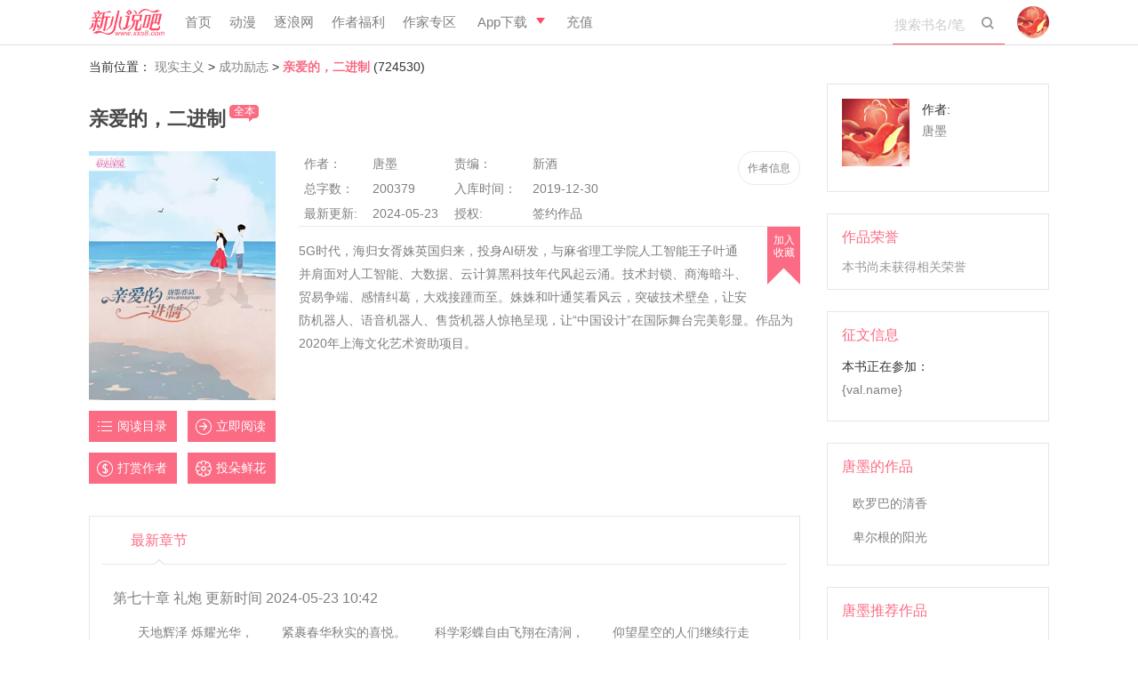

--- FILE ---
content_type: text/html; charset=utf-8
request_url: https://www.xxs8.com/724530/
body_size: 8151
content:
<!doctype html>
<!--[if lt IE 7 ]><html class="lowie ie6" lang="zh-cn"><![endif]-->
<!--[if IE 7 ]><html class="lowie ie7" lang="zh-cn"><![endif]-->
<!--[if IE 8 ]><html class="lowie ie8" lang="zh-cn"><![endif]-->
<!--[if IE 9 ]><html class="ie9" lang="zh-cn"><![endif]-->
<!--[if (gt IE 9)|!(IE)]><!-->
<html lang="zh-cn">
  <!--<![endif]-->
  <head>
  <meta charset="utf-8">
  <title>亲爱的，二进制最新更新_新小说吧</title>
  <meta http-equiv="X-UA-Compatible" content="IE=edge,chrome=1" />
  <meta name="renderer" content="webkit" />
  <meta name="keywords" content="新小说吧,文学,原创文学,原创文学平台,小说,zhulang,亲爱的，二进制">
  <meta name="description" content="新小说吧提供亲爱的，二进制最新章节阅读下载，界面清爽无弹窗无广告,读亲爱的，二进制就来新小说吧。">
  <link rel="Bookmark" href="/favicon.ico" />
  <link rel="shortcut icon" href="/favicon.ico" type="image/x-icon" />
  <link rel="icon" href="/favicon.ico" type="image/x-icon" />
  <link rel="stylesheet" href="https://stc.xxs8.com/style/common.css?v=51020512" type="text/css">
  <link rel="stylesheet" href="https://stc.xxs8.com/style/lady.css?v=51020511" type="text/css">
  <script src="https://stc.xxs8.com/js/lib/jquery-1.11.1.min.js"></script>
  <script src="https://stc.xxs8.com/js/lib/require.js"></script>
  <script src="https://stc.xxs8.com/js/reqcfg.js?v=2995"></script>
  <script>
        //手机用户访问自动跳到m.zhulang.com
    var mobiUrl = "https://m.zhulang.com/724530/index.html";
        if (/Android|Windows Phone|webOS|iPhone|iPod/i.test(navigator.userAgent)) {
            window.location.replace(mobiUrl);
        }
    </script>    
  <!--[if lt IE 9]>
  <script src="https://stc.xxs8.com/js/lib/html5shiv.min.js" info="html5shiv"></script>
  <script>
  window.lowie = 1;
  </script>
  <![endif]-->
</head>

<body>
<link rel="stylesheet" href="https://i.zhulang.com/resource/ce717b82/4661887e.css" data-name="style/xxs8topbar.min.css">
<style>
div.minitype h1{
background-position: left center;
    width: 88px;
}

div.crumbs{padding-left:0}

</style>
<div class="topbar minitype" id="topbar">
	<div class="main">
				<h1><a href="https://www.xxs8.com">新小说吧</a></h1>
				
				<ul class="topnav">
					<li  ><a href="https://www.xxs8.com">首页</a></li>
					<!--						
					<li class="cur" ><a href="https://www.xxs8.com/shuku/index.html">书库</a></li>
					-->
					<li  ><a href="https://www.xxs8.com/comic/index.html">动漫</a></li>
					<li><a href="https://www.zhulang.com" target="_blank">逐浪网</a></li>
					<li><a href="https://www.zhulang.com/fl/fltx.html?v=20190303" target="_blank">作者福利</a></li>
					<li><a href="https://writer.zhulang.com/index/index.html" target="_blank">作家专区</a></li>
					<li class="app"><a href="https://www.zhulang.com/app/" target="_blank" data-drop="app"><span>App下载</span></a>
						<ul class="drop-menu">
							<li>
								<a href="https://www.zhulang.com/app/" target="_blank"><span>逐浪小说</span></a>
							</li>
							<li>
								<a href="https://writer.zhulang.com/invite/app.html?invite=111" target="_blank"><span>写作助手</span></a>
							</li>
						</ul>
					</li>
					<li ><a href="http://pay.xxs8.com/pay/index.html">充值</a></li>
				</ul>

				<div class="topsch" id="topsch">
					<form action="https://www.xxs8.com/search/index.html" method="post">
						<input type="text" name="k" value="" maxlength="50" placeholder="搜索书名/笔名">
						<button class="sch" type="submit"><i class="ticon ticon-search"></i></button>
						<button class="cls" type="reset"><i class="ticon ticon-delete"></i></button>
					</form>
				</div>
									<!-- 未登录状态 -->
					<div class="user">
						<a href="https://www.xxs8.com/user/center/index.html" class="avt" data-drop="user">
							<img src="https://i.zhulang.com/avatar/200.gif" alt="未登录">
						</a>
						<ul class="drop-menu">
							
							<li>
								<a href="https://www.xxs8.com/login/index.html">
									<i class="ticon ticon-user"></i>
									<span>立即登录</span>
								</a>
							</li>
							
						</ul>
					</div>
					<!-- 未登录状态结束 -->
								</div>
			</div><!-- end of topbar -->
			
				<script>
					$(function(){function e(){window.zluser&&zluser.uid&&($.ajax({type:"get",url:"//www.zhulang.com/ajax/Msg/getUnreadNum.html",dataType:"jsonp",success:function(e){if(e){var s=1*e.total,o=$("#topbar .user .msgnum");s?(s=s>99?"99+":s,o.text(s).show()):o.text("").hide()}}}),setTimeout(function(){e()},18e4))}var s=(document,$("body"),$("#topsch")),o=0;s.find("input").on("focus",function(){s.addClass("focused"),$("#topbar").find("menu-on").removeClass("menu-on")}).on("blur",function(){clearTimeout(o),o=setTimeout(function(){s.removeClass("focused")},100)});var t=$("#topbar"),n=0,u="menu-on";t.find(".app,.user").on("mouseenter",function(e){var s=$(this),o=s.attr("class");clearTimeout(n),/app/.test(o)&&t.find(".user").removeClass(u),/user/.test(o)&&t.find(".app").removeClass(u),t.addClass("overvis"),$(this).addClass(u)}).on("mouseleave",function(){var e=$(this);clearTimeout(n),n=setTimeout(function(){e.removeClass(u),t.removeClass("overvis")},500)}),e()});
				</script>
			


<!--end of nav group -->

<div class="main">
  
  <!-- end of site nav -->
  
  <div class="main cover-content">
    <div class="crumbs"> 当前位置： 
            <a href="https://www.xxs8.com/category/index/class_id/28.html" target="_blank"> 现实主义 </a> &gt; 
            <a href="https://www.xxs8.com/category/index/class_id/2803.html" target="_blank"> 成功励志 </a> &gt; 
            <strong>亲爱的，二进制</strong> (724530) 
    </div>
    <div class="cover-left">
      <h2 class="bk-h2">亲爱的，二进制<span>全本</span></h2>
      <div class="clearfix">
        <div class="bookcover"> <img src="https://i.zhulang.com/xxs_book_cover/image/72/45/724530.jpg" class="cover-img" alt="亲爱的，二进制">
          <div class="book-opts"> <a href="https://book.xxs8.com/724530/" target="_blank" class="cvr-index"> <i></i><span>阅读目录 </span></a> <a href="https://www.xxs8.com/book/read/book_id/724530.html" target="_blank" class="cvr-read"> <i></i><span>立即阅读 </span></a> <a href="javascript:;" class="cvr-reward btn-reward send-reward-btn" data-api="https://www.xxs8.com/app/reward/index/book_id/724530.html"> <i></i><span>打赏作者 </span></a> 
                    <a href="javascript:;" class="cvr-flower send-flower-btn " data-api="https://www.xxs8.com/App/flower/doAdd/book_id/724530.html"> <i></i><span>投朵鲜花 </span></a> 
                  </div>
        </div>
        <div class="book-intro">
		<div class="clearfix" style="position: relative;">
          <div class="book-intro1"> 
           <table>
             <tr>
                <th>作者：</th>
                <td><a href="https://www.xxs8.com/author/index/aid/68096698.html" target="_blank">唐墨</a></td>
                <th>责编：</th>
                <td>新酒 </td>
				            </tr>
            <tr>
            	<th>总字数：</th>
                <td>200379</td>
                <th>入库时间：</th>
                <td>2019-12-30</td>
            </tr>
            <tr>
            	<th>最新更新:</th>
                <td>2024-05-23</td>
                <th>授权:</th>
                <td>签约作品</td>
            </tr>
            
           </table>
           
          </div>
          <span id="anntag" style="position: absolute; right: 0; bottom: 4px;"></span>
          <div class="book-intro2">
            <ul>
                            <li><a href="https://www.xxs8.com/author/index/aid/68096698.html" target="_blank">作者信息</a></li>
              <!-- <li><a href="javascript:;">收藏数量</a></li> -->
            </ul>
          </div>
		  </div>
          <div class="book-profile"> <img src="https://stc.xxs8.com/images/empty.png" alt="" align="top" class="fr">
            <p>5G时代，海归女胥姝英国归来，投身AI研发，与麻省理工学院人工智能王子叶通并肩面对人工智能、大数据、云计算黑科技年代风起云涌。技术封锁、商海暗斗、贸易争端、感情纠葛，大戏接踵而至。姝姝和叶通笑看风云，突破技术壁垒，让安防机器人、语音机器人、售货机器人惊艳呈现，让“中国设计”在国际舞台完美彰显。作品为2020年上海文化艺术资助项目。</p>
            <a href="javascript:;" class="add-fav addto-shelf-btn" data-post="book_id=724530" data-api="https://www.xxs8.com/app/shelf/add.html">加入<br>收藏</a> </div>
            
        </div>
      </div>
      <div class="bdrbox bk-chapt">
        <div class="bk-tab"> 
          <a href="javascript:;" class="cur">最新章节</a>
          
        </div>
        <div class="bk-con">
          <div>
            <h3>
              <a href="https://book.xxs8.com/724530/183280.html" target="_blank" title="第七十章 礼炮">第七十章 礼炮              <span>更新时间 2024-05-23 10:42</span>
              </a> 
            </h3>
            <p>　　天地辉泽 烁耀光华，
　　紧裹春华秋实的喜悦。
　　科学彩蝶自由飞翔在清涧，
　　仰望星空的人们继续行走
　　从安大略湖畔、硅谷和班加罗尔抵达上海，
　　从上海去往特拉维夫、慕尼黑和苏格兰----
　　------胥姝诗作
　　*
　　九十万平方米的云泽会展中心如一片幸福的四叶草，绽放在蔚蓝的天...</p>
          </div>
        </div>
      </div>
      <!-- end of bk-chapt -->
  
            
      <div class="bdrbox bk-react clearfix">
        <div class="fl react-l">
          <div>
            <p>鲜花数：<span class="pink" name="bk_flower_month" id="flower-num">0</span>朵 
              <!-- <a href="#nogo">[鲜花数说明]</a> -->
            </p>
                        <a class="btn btn-default send-flower-btn" data-api="https://www.xxs8.com/App/flower/doAdd/book_id/724530.html" href="javascript:;">我要送花</a>
                      </div>
          <div class="last">
            <p>打赏总额：<span class="pink" name="bk_dashang_all" id="reward-num">0</span>逐浪币</p>
            <a class="btn btn-default send-reward-btn" data-api="https://www.xxs8.com/app/reward/index/book_id/724530.html" href="javascript:;">我要打赏</a> 
          </div>
        </div>
        <div class="fr react-r dashang-container">loading</div>
      </div>
      <!-- end of bk-react -->
      
      <div class="bdrbox cmt-box">
              <div class="box-tit">
                    <h2>亲爱的，二进制&nbsp;&nbsp;书评区</h2>
                    <div class="box-tit-cmt">
                      <span class="cur"><a href="javascript:;">最新</a></span>
                                                全部 <em class="comment-total">0</em> 条   
                    </div>
                    
                                        <p><a href="javascript:;" class="btn btn-cmt" onclick="$('#edt-textarea').focus();">我要评论</a></p>

                </div><!--end box-tit-->
                <div class="comment-area" id="comment-area">
                  <!-- disable 回复选项 -->
                  <style>
                      a.cmt-rpl{ display: none!important; } 
                  </style>
                    
                    <div class="cmt-edit">
                        <form action="https://www.xxs8.com/Ajax/Comment/doAddComment/bk_id/724530.html" class="cmt-form ajax-form" method="POST">
													<!-- <textarea class="txt" name="content" id="edt-textarea" maxlength="240" data-counter="#pub-counter" placeholder="写下我的书评" autocomplete="off"></textarea> -->
													<textarea class="txt" name="content" id="edt-textarea" maxlength="240" data-counter="#pub-counter" readonly placeholder="评论维护中" autocomplete="off"></textarea>
                          <div class="cmt-btm">
                            <p class="cmt-opt fl"> 
                            <a href="#nogo" class="cmt-face" title="表情">&nbsp;</a>
                             
                            
                              
                            </p>
                            <p class="cmt-sub fr"> <span class="cmt-counter" id="pub-counter"><em>0</em>/240</span>
                              <!-- <button type="submit" class="btn btn-primary cmt-btn">发布</button> -->
															<button type="button" disabled class="btn btn-primary cmt-btn disabled">发布</button>
                            </p>
                          </div>
                        </form>
                                                <!--<div class="cmt-login-mask"> <a href="https://www.xxs8.com/register/index.html" class="login-btn" target="_blank">加入逐浪网 发表我的书评</a>
                        
                        
                         </div>-->
                         <div class="cmt-login-mask"> <a href="#nogo" class="login-btn">加入逐浪网 发表我的书评</a> </div>
                                            </div> 
                    
                    <div class="rpl-container">
                        <div class="rpl-edit" id="rpl-edit">
                            <i class="rpl-aro"> </i>
                            <div class="rpl-box">
                                <form action="https://www.xxs8.com/ajax/comment/doAddComment/bk_id/724530.html" class="cmt-form ajax-form" method="POST">
                                <textarea class="txt trans" id="rpl-textarea" name="content" placeholder="回复" maxlength="240" data-counter="#rpl-counter" autocomplete="off"></textarea>
                                <input type="hidden" name="fid" id="replyItmID" class="noClear" value="">
                                <p>
                                <a href="#nogo" style="margin-top:-8px;" class="cmt-face" title="表情">&nbsp;</a>
                                <span class="cmt-counter" id="rpl-counter"></span>
                                <button type="submit" class="btn btn-primary cmt-btn">发布</button>    
                                </p>
                                </form>
                            </div>
                        </div>
                    </div>
                    
                    <div class="cmt-list" id="cmt-list">
                        <div class="comment_container">loading</div>           
                    </div>
                </div>
            </div><!--end bdrbox-->
    </div>
    <!-- end of cover-left -->
    <div class="cover-right">
      <div class="bdrbox author-info">
        <dl>
          <dt><a href="https://www.xxs8.com/author/index/aid/68096698.html" target="_blank"><img src="https://i.zhulang.com/avatar/200.gif"></a></dt>
          <dd> 作者:<a href="https://www.xxs8.com/author/index/aid/68096698.html" target="_blank">唐墨</a></dd>
        </dl>
         <p></p>
      </div>
  
      <div class="bdrbox honor">
        <style>
          .honor span{
            color: #999;
          }
          .honor .badge img{
            display: inline-block;
            margin: 0 6px 0 0;
            width: 48px;
          height: 48px;
          }
        </style>
        <h2>作品荣誉</h2>
					<span>
			本书尚未获得相关荣誉
			</span>
		      </div>
      				<!-- start of 征文活动 -->
				<div class="bdrbox">
					<h2>征文信息</h2>
					<div class="box-text" style="text-indent: 0">
						<p>本书正在参加：</p>
						 
							<p><a href="?competition_id=77">{val.name}</a></p>
											</div>
				</div><!-- end of 征文活动 -->
			            <div class="bdrbox">
        <h2>唐墨的作品</h2>
        <ul class="sul">
                    <li><a href="https://www.xxs8.com/718892/" title="欧罗巴的清香" target="_blank">欧罗巴的清香</a></li>
                    <li><a href="https://www.xxs8.com/718886/" title="卑尔根的阳光" target="_blank">卑尔根的阳光</a></li>
                  </ul>
      </div>
                   <div class="bdrbox">
        <h2>唐墨推荐作品</h2>
        <ul class="sul">
          <p class="no-data">暂未设置推荐</p>
        </ul>
      </div>
           
      <div class="bdrbox">
        <h2>本周强推</h2>
        <div class="t-list">
          <ul>
                                    <li               class="on"
            >
              <h3> <a href="https://www.xxs8.com/shuku/index/sub/2107.html" target="_blank">[现代言情]</a><a href="https://www.xxs8.com/653320/" target="_blank" title="重生之莞尔的幸福生活">重生之莞尔的幸福生活</a></h3>
              <dl>
                <dt><a href="https://www.xxs8.com/653320/" target="_blank"><img class="f-img" src="https://s.zhulang.com/images/s.gif" data-src="https://i.zhulang.com/xxs_book_cover/image/65/33/653320.jpg" title="重生之莞尔的幸福生活" alt="重生之莞尔的幸福生活"></a></dt>
                <dd>
                  <p style="width:150px;"><a href="https://www.xxs8.com/shuku/index/sub/2107.html" target="_blank">[现代言情]</a><a href="https://www.xxs8.com/653320/" target="_blank" title="重生之莞尔的幸福生活">重生之莞尔的幸福生活</a></p>
                  <span><a href="https://www.xxs8.com/author/index/aid/67225247.html" target="_blank">不醒先生</a></span></dd>
              </dl>
            </li>
                                    <li >
              <h3> <a href="https://www.xxs8.com/shuku/index/sub/2202.html" target="_blank">[古代言情]</a><a href="https://www.xxs8.com/588377/" target="_blank" title="绝代帝姬">绝代帝姬</a></h3>
              <dl>
                <dt><a href="https://www.xxs8.com/588377/" target="_blank"><img class="f-img" src="https://s.zhulang.com/images/s.gif" data-src="https://i.zhulang.com/xxs_book_cover/image/58/83/588377.jpg" title="绝代帝姬" alt="绝代帝姬"></a></dt>
                <dd>
                  <p style="width:150px;"><a href="https://www.xxs8.com/shuku/index/sub/2202.html" target="_blank">[古代言情]</a><a href="https://www.xxs8.com/588377/" target="_blank" title="绝代帝姬">绝代帝姬</a></p>
                  <span><a href="https://www.xxs8.com/author/index/aid/47118583.html" target="_blank">云林诸葛</a></span></dd>
              </dl>
            </li>
                                    <li >
              <h3> <a href="https://www.xxs8.com/shuku/index/sub/2202.html" target="_blank">[古代言情]</a><a href="https://www.xxs8.com/653032/" target="_blank" title="摄政王的惊世宠妃">摄政王的惊世宠妃</a></h3>
              <dl>
                <dt><a href="https://www.xxs8.com/653032/" target="_blank"><img class="f-img" src="https://s.zhulang.com/images/s.gif" data-src="https://i.zhulang.com/xxs_book_cover/image/65/30/653032.jpg" title="摄政王的惊世宠妃" alt="摄政王的惊世宠妃"></a></dt>
                <dd>
                  <p style="width:150px;"><a href="https://www.xxs8.com/shuku/index/sub/2202.html" target="_blank">[古代言情]</a><a href="https://www.xxs8.com/653032/" target="_blank" title="摄政王的惊世宠妃">摄政王的惊世宠妃</a></p>
                  <span><a href="https://www.xxs8.com/author/index/aid/67214406.html" target="_blank">黄耳朵</a></span></dd>
              </dl>
            </li>
                                    <li >
              <h3> <a href="https://www.xxs8.com/shuku/index/sub/2101.html" target="_blank">[现代言情]</a><a href="https://www.xxs8.com/613454/" target="_blank" title="霸道萌宝：爹地快娶我妈咪">霸道萌宝：爹地快娶我妈咪</a></h3>
              <dl>
                <dt><a href="https://www.xxs8.com/613454/" target="_blank"><img class="f-img" src="https://s.zhulang.com/images/s.gif" data-src="https://i.zhulang.com/xxs_book_cover/image/61/34/613454.jpg" title="霸道萌宝：爹地快娶我妈咪" alt="霸道萌宝：爹地快娶我妈咪"></a></dt>
                <dd>
                  <p style="width:150px;"><a href="https://www.xxs8.com/shuku/index/sub/2101.html" target="_blank">[现代言情]</a><a href="https://www.xxs8.com/613454/" target="_blank" title="霸道萌宝：爹地快娶我妈咪">霸道萌宝：爹地快娶我妈咪</a></p>
                  <span><a href="https://www.xxs8.com/author/index/aid/64152906.html" target="_blank">殇雪涵涵</a></span></dd>
              </dl>
            </li>
                                    <li >
              <h3> <a href="https://www.xxs8.com/shuku/index/sub/2202.html" target="_blank">[古代言情]</a><a href="https://www.xxs8.com/632911/" target="_blank" title="重生之冷傲嫡女娇皇后">重生之冷傲嫡女娇皇后</a></h3>
              <dl>
                <dt><a href="https://www.xxs8.com/632911/" target="_blank"><img class="f-img" src="https://s.zhulang.com/images/s.gif" data-src="https://i.zhulang.com/xxs_book_cover/image/63/29/632911.jpg" title="重生之冷傲嫡女娇皇后" alt="重生之冷傲嫡女娇皇后"></a></dt>
                <dd>
                  <p style="width:150px;"><a href="https://www.xxs8.com/shuku/index/sub/2202.html" target="_blank">[古代言情]</a><a href="https://www.xxs8.com/632911/" target="_blank" title="重生之冷傲嫡女娇皇后">重生之冷傲嫡女娇皇后</a></p>
                  <span><a href="https://www.xxs8.com/author/index/aid/66715166.html" target="_blank">冷茉沁</a></span></dd>
              </dl>
            </li>
                                    <li >
              <h3> <a href="https://www.xxs8.com/shuku/index/sub/2203.html" target="_blank">[古代言情]</a><a href="https://www.xxs8.com/583768/" target="_blank" title="重生之嫡女不为妃">重生之嫡女不为妃</a></h3>
              <dl>
                <dt><a href="https://www.xxs8.com/583768/" target="_blank"><img class="f-img" src="https://s.zhulang.com/images/s.gif" data-src="https://i.zhulang.com/xxs_book_cover/image/58/37/583768.jpg" title="重生之嫡女不为妃" alt="重生之嫡女不为妃"></a></dt>
                <dd>
                  <p style="width:150px;"><a href="https://www.xxs8.com/shuku/index/sub/2203.html" target="_blank">[古代言情]</a><a href="https://www.xxs8.com/583768/" target="_blank" title="重生之嫡女不为妃">重生之嫡女不为妃</a></p>
                  <span><a href="https://www.xxs8.com/author/index/aid/22276310.html" target="_blank">林林岚</a></span></dd>
              </dl>
            </li>
                                  </ul>
        </div>
      </div>
      <div class="bdrbox">
        <h2>免费热推 <!-- <em><a href="#nogo">更多</a></em> --></h2>
        <div class="t-list">
          <ul>
                                    <li               class="on"
            >
              <h3> <a href="https://www.xxs8.com/shuku/index/sub/2107.html" target="_blank">[现代言情]</a><a href="https://www.xxs8.com/652698/" target="_blank" title="无声守护者">无声守护者</a></h3>
              <dl>
                <dt><a href="https://www.xxs8.com/652698/" target="_blank"><img class="f-img" src="https://s.zhulang.com/images/s.gif" data-src="https://i.zhulang.com/xxs_book_cover/image/65/26/652698.jpg" title="无声守护者" alt="无声守护者"></a></dt>
                <dd>
                  <p style="width:150px;"><a href="https://www.xxs8.com/shuku/index/sub/2107.html" target="_blank">[现代言情]</a><a href="https://www.xxs8.com/652698/" target="_blank" title="无声守护者">无声守护者</a></p>
                  <span><a href="https://www.xxs8.com/author/index/aid/67207409.html" target="_blank">叶染秋</a></span></dd>
              </dl>
            </li>
                                    <li >
              <h3> <a href="https://www.xxs8.com/shuku/index/sub/2907.html" target="_blank">[科幻空间]</a><a href="https://www.xxs8.com/652841/" target="_blank" title="星际机甲女王">星际机甲女王</a></h3>
              <dl>
                <dt><a href="https://www.xxs8.com/652841/" target="_blank"><img class="f-img" src="https://s.zhulang.com/images/s.gif" data-src="https://i.zhulang.com/xxs_book_cover/image/65/28/652841.jpg" title="星际机甲女王" alt="星际机甲女王"></a></dt>
                <dd>
                  <p style="width:150px;"><a href="https://www.xxs8.com/shuku/index/sub/2907.html" target="_blank">[科幻空间]</a><a href="https://www.xxs8.com/652841/" target="_blank" title="星际机甲女王">星际机甲女王</a></p>
                  <span><a href="https://www.xxs8.com/author/index/aid/66941063.html" target="_blank">念起即觉</a></span></dd>
              </dl>
            </li>
                                    <li >
              <h3> <a href="https://www.xxs8.com/shuku/index/sub/2602.html" target="_blank">[武侠仙侠]</a><a href="https://www.xxs8.com/653092/" target="_blank" title="云深不知仙">云深不知仙</a></h3>
              <dl>
                <dt><a href="https://www.xxs8.com/653092/" target="_blank"><img class="f-img" src="https://s.zhulang.com/images/s.gif" data-src="https://i.zhulang.com/xxs_book_cover/image/65/30/653092.jpg" title="云深不知仙" alt="云深不知仙"></a></dt>
                <dd>
                  <p style="width:150px;"><a href="https://www.xxs8.com/shuku/index/sub/2602.html" target="_blank">[武侠仙侠]</a><a href="https://www.xxs8.com/653092/" target="_blank" title="云深不知仙">云深不知仙</a></p>
                  <span><a href="https://www.xxs8.com/author/index/aid/67217187.html" target="_blank">池闲</a></span></dd>
              </dl>
            </li>
                                    <li >
              <h3> <a href="https://www.xxs8.com/shuku/index/sub/2101.html" target="_blank">[现代言情]</a><a href="https://www.xxs8.com/650949/" target="_blank" title="高冷季少难征服">高冷季少难征服</a></h3>
              <dl>
                <dt><a href="https://www.xxs8.com/650949/" target="_blank"><img class="f-img" src="https://s.zhulang.com/images/s.gif" data-src="https://i.zhulang.com/xxs_book_cover/image/65/9/650949.jpg" title="高冷季少难征服" alt="高冷季少难征服"></a></dt>
                <dd>
                  <p style="width:150px;"><a href="https://www.xxs8.com/shuku/index/sub/2101.html" target="_blank">[现代言情]</a><a href="https://www.xxs8.com/650949/" target="_blank" title="高冷季少难征服">高冷季少难征服</a></p>
                  <span><a href="https://www.xxs8.com/author/index/aid/66647239.html" target="_blank">圆滚滚面团</a></span></dd>
              </dl>
            </li>
                                    <li >
              <h3> <a href="https://www.xxs8.com/shuku/index/sub/2101.html" target="_blank">[现代言情]</a><a href="https://www.xxs8.com/633256/" target="_blank" title="腹黑萌宝：爹地，你该管管妈咪了">腹黑萌宝：爹地，你该管管妈咪了</a></h3>
              <dl>
                <dt><a href="https://www.xxs8.com/633256/" target="_blank"><img class="f-img" src="https://s.zhulang.com/images/s.gif" data-src="https://i.zhulang.com/xxs_book_cover/image/63/32/633256.jpg" title="腹黑萌宝：爹地，你该管管妈咪了" alt="腹黑萌宝：爹地，你该管管妈咪了"></a></dt>
                <dd>
                  <p style="width:150px;"><a href="https://www.xxs8.com/shuku/index/sub/2101.html" target="_blank">[现代言情]</a><a href="https://www.xxs8.com/633256/" target="_blank" title="腹黑萌宝：爹地，你该管管妈咪了">腹黑萌宝：爹地，你该管管妈咪了</a></p>
                  <span><a href="https://www.xxs8.com/author/index/aid/12581085.html" target="_blank">韩扬</a></span></dd>
              </dl>
            </li>
                                    <li >
              <h3> <a href="https://www.xxs8.com/shuku/index/sub/2101.html" target="_blank">[现代言情]</a><a href="https://www.xxs8.com/628994/" target="_blank" title="情不由己：误惹恶魔总裁">情不由己：误惹恶魔总裁</a></h3>
              <dl>
                <dt><a href="https://www.xxs8.com/628994/" target="_blank"><img class="f-img" src="https://s.zhulang.com/images/s.gif" data-src="https://i.zhulang.com/xxs_book_cover/image/62/89/628994.jpg" title="情不由己：误惹恶魔总裁" alt="情不由己：误惹恶魔总裁"></a></dt>
                <dd>
                  <p style="width:150px;"><a href="https://www.xxs8.com/shuku/index/sub/2101.html" target="_blank">[现代言情]</a><a href="https://www.xxs8.com/628994/" target="_blank" title="情不由己：误惹恶魔总裁">情不由己：误惹恶魔总裁</a></p>
                  <span><a href="https://www.xxs8.com/author/index/aid/15336848.html" target="_blank">四示</a></span></dd>
              </dl>
            </li>
                                  </ul>
        </div>
      </div>

      <div class="bdrbox">
        <div class="boxr-tit">
          <h2 style="float:left;">粉丝排行榜</h2>
          <span style="float:right;"><a href="https://www.xxs8.com/app/fans/index/book_id/724530.html" class="btn btn-more" target="_blank">+更多</a></span>
          <div style="clear:both;"></div>
        </div>
        <div class="fans-container">loading</div>
      </div>

      <div class="bdrbox">
        <div class="boxr-tit">
          <h2>版权声明</h2>
          </div>
          <div class="box-text">《亲爱的，二进制》由作者<a href="https://www.xxs8.com/author/index/aid/68096698.html">唐墨</a>于 2019-12-30 创建并上传，逐浪网提供网络空间。如发现该作品上传人有侵权行为请及时<a href="/help/contact.html">与我们联系</a>。
          </div><!--end box-text-->
      </div>
    </div>
    <!-- end of cover-right -->
    <div class="clear"></div>
  </div>
  <!-- end of cover-content --> 
  
</div>
<!--end of .main --> 

<div class="footer">
  <div class="main">
  <div class="inner-link"> <a href="https://www.zhulang.com/help/about.html" target="_blank">关于逐浪</a>　|　<a href="https://writer.zhulang.com/index/index.html" target="_blank">作者投稿</a>　|　<a href="https://www.zhulang.com/help/zhinan.html" target="_blank">用户指南</a>　|　<a href="https://www.zhulang.com/help/service.html" target="_blank">服务条款</a>　|　<a href="https://www.zhulang.com/help/copyright.html" target="_blank">版权声明</a>　|　<a href="https://www.zhulang.com/help/map.html" target="_blank">网站地图</a>　|　<a href="https://www.zhulang.com/help/job.html" target="_blank">招聘信息</a>　|　<a href="https://www.zhulang.com/help/contact.html" target="_blank">联系我们</a> </div>
  <div class="copyrights">Copyright © <script>document.write((new Date).getFullYear())</script>2022 zhulang.com, All Rights Reserved. <a target="_blank" href="https://www.zhulang.com">南京大众书网图书文化有限公司</a>版权所有 未经书面许可不得复制转载。<br>增值电信业务经营许可证苏B2-20130019 <a target="_blank" href="https://beian.miit.gov.cn/">苏ICP备12028084号-39</a> 苏网文[2025]2822-441号（署）网出证（苏）字第037号　</div>
</div>
<script>
var _hmt = _hmt || [];
(function() {
  var hm = document.createElement("script");
  hm.src = "//hm.baidu.com/hm.js?3fe29a415cfbfde6378ddef0f6c0bcc0";
  var s = document.getElementsByTagName("script")[0]; 
  s.parentNode.insertBefore(hm, s);
})();
</script>
</div>

<script>
  requirejs(['addToShelfCtl', 'sendFlowerCtl', 'sendRewardCtl', 'bookrcm', 'zlang.book.getRank', 'zlang.book.comment', 'zlang.book', 'zlang.user.likeBang'],
        function(addToShelfCtl, sendFlowerCtl, sendRewardCtl, bookrcm, rankIns, commentIns, bookIns,likeBang){
            addToShelfCtl.init();
            sendFlowerCtl.init();
        sendRewardCtl.init();
            commentIns.init(0, 'https://www.xxs8.com/ajax/comment/getBookAllComment/bk_id/724530.html');
            bookrcm();
            rankIns.init('https://www.xxs8.com/ajax/book/getRank/book_id/724530.html');
            Zlib.tool.setRead(724530);

            bookIns.init();

            // 获取作品打赏动态
            bookIns.getDashangNews('https://www.xxs8.com/ajax/book/getDashangNews/book_id/724530.html');

            // 获取粉丝排行
            bookIns.getFans('https://www.xxs8.com/ajax/book/getFans/book_id/724530.html');
            
            // 获取猜你喜欢
            likeBang.init();

            $(document).ajaxComplete(function(event, xhr, settings) {
               if ( settings.url.match(/doAddComment/i)) {
                $('#edt-textarea,#rpl-textarea').val('')
               }
              });
  });
</script>

<script>
  $(function(){
    
    $('.t-list li').on('mouseenter', function(){
      var li = $(this),
        dl = li.find('dl'),
        onCls = 'on';
      dl.length && li.addClass(onCls).siblings('li').removeClass(onCls);  
      });
    });
</script>
<script>
  var pageBookId = '724530';
  $(function(){
    $.ajax({type:"get",
      url:"https://m.zhulang.com/zt/is_zhounian.html?book_id="+pageBookId,
      dataType:"jsonp",
      success:function(e){
        if(e.data){
          $('#anntag').html('<span><a class="red" title="查看详情" href="https://m.zhulang.com/zt/zhounian.html?from=book" target="_blank">新中国70周年献礼征文参赛中</a></span>')
        } 
      }
      })
  });
</script>
</body>
</html>

--- FILE ---
content_type: text/css
request_url: https://stc.xxs8.com/style/common.css?v=51020512
body_size: 31611
content:
@import url(../js/jc2/modules/JC.Calendar/0.2/res/default/style.css);
@import url(../js/jc2/modules/JC.Valid/0.2/res/default/style.css);
@import url(../js/jc2/modules/JC.Panel/0.2/res/default/style.css);
/*html5 reset*/
html, body, div, span, object, iframe, h1, h2, h3, h4, h5, h6, p, blockquote, pre, abbr, address, cite, code, del, dfn, em, img, ins, kbd, q, samp, small, strong, sub, sup, var, b, i, dl, dt, dd, ol, ul, li, fieldset, form, label, legend, table, caption, tbody, tfoot, thead, tr, th, td, article, aside, canvas, details, figcaption, figure, footer, header, hgroup, menu, nav, section, summary, time, mark, audio, video { margin: 0; padding: 0; border: 0; outline: 0; font-size: 100%; vertical-align: baseline; background: transparent; }
body { line-height: 1; font-family: "Microsoft YaHei", "WenQuanYi Micro Hei", arial, sans-serif; }
article, aside, details, figcaption, figure, footer, header, hgroup, menu, nav, section { display: block; }
nav ul, li, ol { list-style: none; }
blockquote, q { quotes: none; }
blockquote:before, blockquote:after, q:before, q:after { content: ''; content: none; }
a { margin: 0; padding: 0; font-size: 100%; vertical-align: baseline; background: transparent; }
/* change colours to suit your needs */
/*ins { background-color: #ff9; color: #000; text-decoration: none; }*/
/* change colours to suit your needs */
/*mark { background-color: #ff9; color: #000; font-style: italic; font-weight: bold; }*/

del { text-decoration: line-through; }
abbr[title], dfn[title] { border-bottom: 1px dotted; cursor: help; }
table { border-collapse: collapse; border-spacing: 0; }/* change border colour to suit your needs */
hr { display: block; height: 1px; border: 0; border-top: 1px solid #cccccc; margin: 1em 0; padding: 0; }
input, select { vertical-align: middle; }
h1, h2, h3, h4, h5, h6 { font-weight: 100; }
i, em, b { font-style: normal; font-weight: 100; }
/*common & useful*/

body { background: #fff; color: #333; font: 14px/1.6 "Microsoft YaHei", '微软雅黑', Tahoma, Verdana, Arial, '宋体', sans-serif; }
a { color: #5f5f5f; text-decoration: none; }
a:hover { color: #f60; text-decoration: none; }
/* display */
.dn, .hide { display: none; }
.di { display: inline; }
.db, .show { display: block; }
.dib { display: inline-block; }
/* text-align */
.tc { text-align: center; }
.tr { text-align: right; }
.tl { text-align: left; }
.tj { text-align: justify; }
.f12 { font-size: 12px; }
.f14 { font-size: 14px; }
.f16 { font-size: 16px; }
.f18 { font-size: 18px; }
.bold{ font-weight:900!important;}
.bdbtm { border-bottom: 1px solid #e6e6e6; }
.bdtop { border-top: 1px solid #e6e6e6; }
.nbtop { border: none!important; }
.nbbtm { border-bottom: none!important }
/* white-space */
.nowrap { white-space: nowrap; }
/* word-wrap */
.bk { word-wrap: break-word; }
/* 自适应cell部分连续英文字符换行 */
.cell_bk { display: table; width: 100%; table-layout: fixed; word-wrap: break-word; }
/* 单行文字溢出虚点显示*/
.els { text-overflow: ellipsis; white-space: nowrap; overflow: hidden; }
/* float */
.fl { float: left; }
.fr { float: right; }
/* clear */
.clear { clear: both; }
/* 清除浮 动*/
.clearfix { *zoom: 1;
}
.clearfix:after { display: table; content: ''; clear: both; }
/* position */
.rel { position: relative; }
.abs { position: absolute; }
.mh-800 { min-height: 800px; }
.mh-1k { min-height: 1000px; }
/* css3过渡动画效果 */
.trans { -webkit-transition: all 0.3s; -moz-transition: all 0.3s; -ms-transition: all 0.3s; -o-transition: all 0.3s; transition: all 0.3s; }
.trans-1s { -webkit-transition: all 1s; -moz-transition: all 1s; -ms-transition: all 1s; -o-transition: all 1s; transition: all 1s; }
.trans-02s { -webkit-transition-duration: .2s; -moz-transition-duration: .2s; -ms-transition-duration: .2s; -o-transition-duration: .2s; transition-duration: .2s; }
.trans-03s { -webkit-transition-duration: .3s; -moz-transition-duration: .3s; -ms-transition-duration: .3s; -o-transition-duration: .3s; transition-duration: .3s; }
.trans-04s { -webkit-transition-duration: .4s; -moz-transition-duration: .4s; -ms-transition-duration: .4s; -o-transition-duration: .4s; transition-duration: .4s; }
.trans-06s { -webkit-transition-duration: .6s; -moz-transition-duration: .6s; -ms-transition-duration: .6s; -o-transition-duration: .6s; transition-duration: .6s; }
.trans-05s { -webkit-transition-duration: .5s; -moz-transition-duration: .5s; -ms-transition-duration: .5s; -o-transition-duration: .5s; transition-duration: .5s; }
/*lazy images*/
/*lazy images*/
img[data-src],
img[_src],
img.f-img,
img.t-img,
img.lazyimg,
img.lazyload { background: url(img/lazy-bg.png) center center no-repeat #f6f6f6; }
/*common colors*/
.zlblue { color: #fb6b84; }
.bdbg { background: #f9f9f9; }
.fontcolor { color: #727272; }
.bluelink { color: #fb6b84!important; }
.bluelink:hover { color: #f60!important; }
.bdrcolor { color: #e6e6e6; }
.h2color { color: #7c7c7c; }
.black { color: #000; }
.red { color: #f00; }
.yellow { color: #f60; }
.brown { color: #cc8d54; }
.green { color: #60c560; }
.gray { color: #ccc; }
.link-gray a, a.gray { color: #5f5f5f; }
.link-gray a:hover, a.gray:hover { color: #f60; }
.aaa { color: #aaa; }
.light-gray { color: #a7a7a7; }
.icon { display: inline-block; vertical-align: middle; }
.icon-tiny { width: 10px; height: 10px; }
.icon-neg { background: url(img/icon-neg.png) center center no-repeat; }
.icon-pos { background: url(img/icon-pos.png) center center no-repeat; }
.icon-fresh { width: 14px; height: 14px; background: url(img/icon-refresh.png) no-repeat; }
.icon-search { background: url(img/icon-search.png) center center no-repeat; width: 20px; height: 20px; }

.cmtab { border: none; border-collapse: collapse; width: 100%; font-size: 13px; }
.cmtab td { padding: 4px; word-break: break-all; word-wrap: break-word;  }
.cmtab tbody tr{transition: background .3s ease; -webkit-transition: background .3s ease;}
.cmtab tbody tr:hover{ background-color: #fafdff; }
.cmtab td, .cmtab th { vertical-align: middle; }
.th-nowrap, .th-nowrap th, .td-nowrap, .td-nowrap td { white-space: nowrap; }
.bdtab { border: none; border-collapse: collapse; }
.bdtab th, .bdtab td { border: 1px solid #e5e5e5; }
.bdtab tr td:first-child, .bdtab tr th:first-child { border-left: none; }
.bdtab tr td:last-child, .bdtab tr th:last-child { border-right: none; }
.thbg thead tr { background-color: #f2f2f2; }
.txt { display: block; box-sizing: border-box; -webkit-box-sizing: border-box; -moz-box-sizing: border-box; -ms-box-sizing: border-box; -o-box-sizing: border-box; width: 100%; height:32px; padding: 3px 4px; font-size: 14px; line-height: 1.8333333; color: #555555; background-color: #ffffff; background-image: none; border: 1px solid #e6e6e6; border-radius: 0; -webkit-box-shadow: inset 0 1px 1px rgba(0, 0, 0, 0.075); box-shadow: inset 0 1px 1px rgba(0, 0, 0, 0.075); -webkit-transition: border-color ease-in-out .15s, box-shadow ease-in-out .15s; -o-transition: border-color ease-in-out .15s, box-shadow ease-in-out .15s; transition: border-color ease-in-out .15s, box-shadow ease-in-out .15s; font-family: "Microsoft YaHei", "WenQuanYi Micro Hei", arial, sans-serif; }
textarea.txt { overflow: auto; }
.lab-on,
.txt:focus { border-color: #fb6b84; outline: 0; /*-webkit-box-shadow: inset 0 1px 1px rgba(0,0,0,.075), 0 0 8px rgba(102, 175, 233, 0.6); box-shadow: inset 0 1px 1px rgba(0,0,0,.075), 0 0 8px rgba(102, 175, 233, 0.6);*/ }
textarea.txt:focus{ border-color:#c0c0c0;}
.lab-on{ background: #fb6b84; color:#fff;}
.txt::-moz-placeholder {
 color: #999999;
 opacity: 1;
}
.txt:-ms-input-placeholder {
 color: #999999;
}
.txt::-webkit-input-placeholder {
 color: #999999;
}
.txt[disabled], .txt[readonly], fieldset[disabled] .txt { cursor: text; background-color: #f5f5f5; opacity: .65; }
textarea.txt { height: auto; }
input[type="search"] { -webkit-appearance: none; }
textarea.empty-err { -webkit-animation-name: 'bgshine'; -webkit-animation-duration: .6s; -webkit-animation-timing-function: ease-in-out; -webkit-animation-iteration-count: 2; }
 @-webkit-keyframes 'bgshine' {
 0% {
background-color:rgba(255,255,255,1);
}
 50% {
background-color:rgba(255,0,0,.1);
}
 100% {
background-color:rgba(255,255,255,1);
}
}

.txt.error {
/*  border-color: #fda000;
  -webkit-box-shadow: inset 0 1px 1px rgba(0, 0, 0, 0.075), 0 0 6px #ffe1ce;
  box-shadow: inset 0 1px 1px rgba(0, 0, 0, 0.075), 0 0 6px #ffe1ce;
  background-color:transparent;
*/  
  border: 1px solid #e3a198;
	-webkit-box-shadow: 0px 0px 4px #e3a198;
	-moz-box-shadow: 0px 0px 4px #e3a198;
	box-shadow: 0px 0px 4px #e3a198;
	
}
.txt.error:focus {
 /* border-color: #fda000;
  -webkit-box-shadow: inset 0 1px 1px rgba(0, 0, 0, 0.075), 0 0 6px #ce8483;
  box-shadow: inset 0 1px 1px rgba(0, 0, 0, 0.075), 0 0 6px #ce8483;
  background-color:transparent;*/
  border: 1px solid #e3a198;
	-webkit-box-shadow: 0px 0px 4px #e3a198;
	-moz-box-shadow: 0px 0px 4px #e3a198;
	box-shadow: 0px 0px 4px #e3a198;
	background-color:#fff;
}

.btn { display: inline-block; margin-bottom: 0; font-weight: normal; text-align: center; vertical-align: middle; touch-action: manipulation; cursor: pointer; background-image: none; border: 1px solid transparent; white-space: nowrap; padding: 5px 18px; font-size: 14px; line-height: 1.42857143; border-radius: 0; -webkit-user-select: none; -moz-user-select: none; -ms-user-select: none; user-select: none; }
.btn:focus, .btn:active:focus, .btn.active:focus, .btn.focus, .btn:active.focus, .btn.active.focus { }
.btn:hover, .btn:focus, .btn.focus { color: #333333; text-decoration: none; }
.btn:active, .btn.active { outline: 0; background-image: none; -webkit-box-shadow: inset 0 3px 5px rgba(0, 0, 0, 0.125); box-shadow: inset 0 3px 5px rgba(0, 0, 0, 0.125); }
.btn.disabled, .btn[disabled], fieldset[disabled] .btn { cursor: not-allowed; pointer-events: none; opacity: 0.65; filter: alpha(opacity=65); -webkit-box-shadow: none; box-shadow: none; }
.btn-default { color: #333333; background-color: #ffffff; border-color: #cccccc; }
.btn-default:hover, .btn-default:focus, .btn-default.focus, .btn-default:active, .btn-default.active, .open > .dropdown-toggle.btn-default { color: #333333; background-color: #f5f5f5; border-color: #ccc; }
.btn-default:active, .btn-default.active, .open > .dropdown-toggle.btn-default { background-image: none; }
.btn-default.disabled, .btn-default[disabled], fieldset[disabled] .btn-default, .btn-default.disabled:hover, .btn-default[disabled]:hover, fieldset[disabled] .btn-default:hover, .btn-default.disabled:focus, .btn-default[disabled]:focus, fieldset[disabled] .btn-default:focus, .btn-default.disabled.focus, .btn-default[disabled].focus, fieldset[disabled] .btn-default.focus, .btn-default.disabled:active, .btn-default[disabled]:active, fieldset[disabled] .btn-default:active, .btn-default.disabled.active, .btn-default[disabled].active, fieldset[disabled] .btn-default.active { background-color: #ffffff; border-color: #cccccc; }
.btn-default .badge { color: #ffffff; background-color: #333333; }

.btn-primary { color: #ffffff; background-color: #fb6b84; border-color: #d3257b; }
.btn-long { padding: 4px 32px; }
.btn-primary:hover, .btn-primary:focus, .btn-primary.focus, .btn-primary:active, .btn-primary.active, .open > .dropdown-toggle.btn-primary { color: #ffffff; background-color: #fa395b; border-color: #d3257b; }
.btn-primary:active, .btn-primary.active, .open > .dropdown-toggle.btn-primary { background-image: none; }
.btn-primary.disabled, .btn-primary[disabled], fieldset[disabled] .btn-primary, .btn-primary.disabled:hover, .btn-primary[disabled]:hover, fieldset[disabled] .btn-primary:hover, .btn-primary.disabled:focus, .btn-primary[disabled]:focus, fieldset[disabled] .btn-primary:focus, .btn-primary.disabled.focus, .btn-primary[disabled].focus, fieldset[disabled] .btn-primary.focus, .btn-primary.disabled:active, .btn-primary[disabled]:active, fieldset[disabled] .btn-primary:active, .btn-primary.disabled.active, .btn-primary[disabled].active, fieldset[disabled] .btn-primary.active { background-color: #f0f0f0; border-color: #cccccc; color:#555}
.btn-primary .badge { color: #3eb137; background-color: #ffffff; }
.btn-success { color: #ffffff; background-color: #5cb85c; border-color: #4cae4c; }
.btn-success:hover, .btn-success:focus, .btn-success.focus, .btn-success:active, .btn-success.active, .open > .dropdown-toggle.btn-success { color: #ffffff; background-color: #449d44; border-color: #398439; }
.btn-success:active, .btn-success.active, .open > .dropdown-toggle.btn-success { background-image: none; }
.btn-success.disabled, .btn-success[disabled], fieldset[disabled] .btn-success, .btn-success.disabled:hover, .btn-success[disabled]:hover, fieldset[disabled] .btn-success:hover, .btn-success.disabled:focus, .btn-success[disabled]:focus, fieldset[disabled] .btn-success:focus, .btn-success.disabled.focus, .btn-success[disabled].focus, fieldset[disabled] .btn-success.focus, .btn-success.disabled:active, .btn-success[disabled]:active, fieldset[disabled] .btn-success:active, .btn-success.disabled.active, .btn-success[disabled].active, fieldset[disabled] .btn-success.active { background-color: #5cb85c; border-color: #4cae4c; }
.btn-success .badge { color: #5cb85c; background-color: #ffffff; }
.btn-block { display: block; width: 100%; }
.btn-block + .btn-block { margin-top: 5px; }

.btn-danger { color: #ffffff; background-color: #ff7044; border-color: #ff5c2a; }
.btn-danger:hover, .btn-danger:focus, .btn-danger.focus, .btn-danger:active, .btn-danger.active, .open > .dropdown-toggle.btn-danger { color: #ffffff; background-color: #ff4911; border-color: #ec3800; }
.btn-danger:active, .btn-danger.active, .open > .dropdown-toggle.btn-danger { background-image: none; }
.btn-danger.disabled, .btn-danger[disabled], fieldset[disabled] .btn-danger, .btn-danger.disabled:hover, .btn-danger[disabled]:hover, fieldset[disabled] .btn-danger:hover, .btn-danger.disabled:focus, .btn-danger[disabled]:focus, fieldset[disabled] .btn-danger:focus, .btn-danger.disabled.focus, .btn-danger[disabled].focus, fieldset[disabled] .btn-danger.focus, .btn-danger.disabled:active, .btn-danger[disabled]:active, fieldset[disabled] .btn-danger:active, .btn-danger.disabled.active, .btn-danger[disabled].active, fieldset[disabled] .btn-danger.active { background-color: #ff7044; border-color: #ff5c2a; }
.btn-danger .badge { color: #ff7044; background-color: #ffffff; }

.footer { margin: 60px 0; text-align: center; color: #aaa; }
.bc-filter { float: left; padding: 0 20px; }
.search_filter { position: relative; margin-top: 3px; margin-right: 10px; }

.disabled { pointer-events: none; opacity: 0.65; filter: alpha(opacity=65); -webkit-box-shadow: none; box-shadow: none; }
body.fw { }
.main { width: 990px; margin: 0 auto; }
body.fw .top-bar { padding: 0 10px; }
body.fw .main { width: 100%; min-width: 990px; }
body.fw div.uc-content div.uc-top-row, body.fw div.uc-content div.uc-main-row, body.fw div.uc-content>div { position: relative; z-index: 1; padding-left: 220px; }
body.fw div.uc-content div.uc-left { position: absolute; left: 0; top: 0; float: none!important; }
body.fw div.uc-content div.uc-right { position: static; width: auto!important; float: none!important; }


h1.zl-logo{ width:132px; height:72px; margin-left:14px; background:url(img/logo.png) center center no-repeat;}
h1.zl-logo a{ display:block; line-height:500em; overflow:hidden; height:100%;}
h1.zl-logo:hover{}

label.txtlab{ text-align:center; float:left; width:100px; margin-right:12px;}
label.txtlab input{ display:none;}

.fav-tag{}
.fav-tag span{ float:left; margin:0 8px 8px 0; height:32px; line-height:32px; border:1px solid #e6e6e6; background-color:#fff;}
.fav-tag span:hover{ background-color:#fff;}
.fav-tag span i{ white-space:nowrap; float:left; padding:0 8px 0 20px;}
.fav-tag span em{ float:right; width:32px; height:32px; background:url(img/x.png) center center no-repeat; cursor:pointer;}
.fav-sel{ line-height:28px;}
.fav-sel span{ padding:0 6px; line-height:14px; cursor:pointer;}
.fav-sel span:hover{ color:#f60;}
.fav-tag span input,
.fav-sel span input{ display:none;}


/*top bar*/
.nav-group{ margin-bottom:20px;}

.top-bar{ height:36px; line-height:36px; background-color:#eaeaea; border-bottom:1px solid #d1d1d1; color:#7f7f7f;}
.top-bar a{ color:#7f7f7f;}
.top-bar a:hover{ color:#fb6b84;}
.top-bar span.sp{ float:left; padding:0 8px; color:#999;}

.login-box{ float:left;}
.login-box a{ white-space:nowrap;}
.before-login a{ padding:0 4px;}
.before-login span{ margin:0 4px;}
.after-login a{ padding:0 4px;}

.top-fns a{ margin-left:12px;}

.top-opt{ height:36px; position:relative; z-index:9999; overflow:visible; min-width:100px; width:100px; float:left;}

.top-opt a b { _overflow: hidden; display: inline-block; _position: absolute; top: 12px; vertical-align: middle; margin-left: 5px; margin-top: 4px; _margin-top: 0; width: 0; height: 0; border: 4px solid; border-color: #7f7f7f transparent transparent transparent; border-style: solid dashed dashed dashed; transition: transform .2s ease-in 0s; -webkit-transition: -webkit-transform .2s ease-in 0s }
.top-opt a.nav-tit.hover b { margin-top: -5px; *margin-top:4px;
transform: rotate(180deg); -webkit-transform: rotate(180deg); filter:progid:DXImageTransform.Microsoft.BasicImage(rotation=2)
}

.top-opt a.nav-tit{ float:left; width:98px; text-align:center; height:35px; line-height:34px; border:1px solid #eaeaea; border-bottom:none;}

.top-opt.hover{ background:#f6f6f6;}
.top-opt.hover a.nav-tit{ border:1px solid #d1d1d1; border-bottom:none;}
.top-opt div.nav-drop{ display:none; position:absolute; border:1px solid #d1d1d1; width:98px; top:34px; padding-top:0px; left:0; background-color:#f9f9f9; border-top:none;}
.top-opt.hover div.nav-drop{ display:block;}

.nav-drop{ }
.nav-drop p,
.nav-drop li a{ display:block; line-height:32px; white-space:nowrap; overflow:hidden; text-overflow:ellipsis; -webkit-transition:all .4s ease; -moz-transition:all .4s ease; -ms-transition:all .4s ease; -o-transition:all .4s ease; transition:all .4s ease;}
.nav-drop li a:hover{ background-color:#f0f0f0;  }
.nav-drop ul{ padding-top:2px;}
.nav-drop ul:empty{ display:none;}
.nav-drop li{ }
.nav-drop li a{ text-align:left; padding-left:6px;}
.nav-drop p{ text-align:center; border-bottom:1px dashed #d1d1d1;}
.nav-drop p:last-child{ border:none;}


.top-bar .top-msg i{ font-size:11px; display:inline-block; vertical-align:1px; color:#fff; padding:0 4px; height:16px; line-height:16px; border-radius:8px; background-color:#f00; font-style:normal; margin-left:2px; }
.top-bar .top-chg{ padding:0 4px; margin-right:6px}
.top-shelf{ margin:0 -9px;}
/*.top-shelf:hover{ margin:0 -11px;}*/

.top-sch{ height:90px;}
.top-sch h1.zl-logo{ float:left; margin-top:8px; margin-right:76px;}
.top-sch form{ float:left; width:410px; margin-top:16px;}
.top-sch div.sch-bdr{ height:34px; border:1px solid #e6e6e6; padding-right:76px; position:relative;}
.top-sch div.sch-bdr button{ position:absolute; top:1px; right:1px; border:none; background:url(img/icon-search.png) center center no-repeat; width:74px; height:34px; cursor:pointer;}
.top-sch div.sch-bdr span.sp{ position:absolute; right:74px; width:1px; height:24px; top:7px; background-color:#e6e6e6; margin:0; padding:0; overflow:hidden;}

/*2015-02-03*/
.top-sch div.sch-bdr input{ display:block; border:none; width:96%; height:34px; line-height:34px\9; *line-height:34px; padding:0 2%; background-color:transparent;}
.top-sch div.sch-bdr input:focus{ box-shadow:none; border:none;}
.top-sch p a{ line-height:36px; margin: 0 5px;}

.page { font-size:14px; text-align:center; height:30px; padding:26px 0; clear:both;}
.page a { display:inline-block; padding:4px 11px; margin:0 2px; background:#fff; border:1px solid #e6e6e6; }
.page a:hover { background:#f6f6f6; color:#5f5f5f; }
.page a.disabled, .page a.disabled:hover { background:#e6e6e6; color:#999; }
.page a.cur, .page a.cur:hover { background:#fb6b84; color:#fff; }
.page span { vertical-align:middle; }
.page form { display:inline; }
.page input[type=text] { display:inline;  border:1px solid #ddd; height:26px; line-height:26px; width:36px; text-align:center; }
.page a.jump-to { margin-right:0; background:#09bbf2; color:#fff; }
.page .page-info { float:left; line-height:30px; line-height:30px; font-size:14px; }


.cls-placeholder{ color:#aaa;}

/*2015-02-03 new footer*/
.footer{ margin:24px 0; color:#666;}

.outer-link{ border:solid #e6e6e6; color:#666; padding:10px 10px 6px; line-height:22px; text-align:left; border-width:1px 0;}
.outer-link a{ white-space:nowrap;}

.inner-link{ height:40px; line-height:40px; border-bottom:1px solid #e6e6e6; text-align:center;}

.copyrights{ text-align:center; padding-top:12px; line-height:22px;}
.copyrights form{ display:block; padding-top:6px;}
.copyrights form img,
.copyrights from input[type=image]{ vertical-align:middle;}


.blacklink{ color:#000;}
.darklink{ color:#333;}
.bluelink { color: #fb6b84!important; }
.bluelink:hover { color: #f60!important; }

.darklink:hover,
.bliaclink:hover{ color:#f60;}

/* add by eric 2015-05-08*/
/*panel-box*/
.panel-box { background: #fff; position: absolute; box-shadow: 0 0 30px #ccc; }
.panel-hd { height: 36px; border-bottom: 1px solid #e7e7e7; padding: 25px 35px 0; }
.panel-hd h2 { float: left; font-size: 16px; font-weight: bold; }
.panel-tab { float: right; }
.panel-tab li { display: inline; margin: 0 14px; font-size: 14px; }
.panel-hd .cur { font-weight: bold; }
.panel-bd { clear: both; padding: 5px 36px 15px; }
.panel-reward { width: 720px; }
.panel-reward .panel-bd { margin: 0 auto; padding-left: 10px; }
.panel-reward .txtlab { width: 94px;
font-size: 13px;
height: 32px;
line-height: 32px;
text-align: center;
margin-right: 12px;
margin-bottom: 8px;
white-space: nowrap; }
.panel-reward .btn { margin: 0; font-size: 12px; padding: 5px 35px; }
.panel-reward textarea { width: 629px; padding: 8px; height: 80px; resize: none; background: #f9f9f9; font-size: 12px; }
.panel-reward .panel-bd li { overflow: hidden; zoom: 1; padding: 10px 0; font-size: 14px; }
.panel-box .close { width: 13px; height: 13px; background: url(img/front/close.png) no-repeat; position: absolute; top: 10px; right: 10px; }
.fly-book-item { position: absolute; opacity: 0.5; width: 40px; height: 30px; background: url(img/book-itme.png) center center no-repeat; background-size: cover; overflow: hidden; position: absolute; visibility: hidden; opacity: .5; filter: alpha(opacity=50); z-index: 9999; }

.pop-auth-phone{ }
.pop-auth-phone ul{ width:40%; margin:0 auto;padding-top:16px;}
.pop-auth-phone li{ height:60px; position:relative; overflow:visible; line-height:32px;}
.pop-auth-phone li label{ position:absolute; white-space:nowrap; text-align:right; width:100px; top:0; left:-100px;}
.pop-auth-phone li em.error{ position:absolute; left:104%; top:3px; white-space:nowrap; font-size:12px; background:none;}


body.pop-tmp div.UPanel{ margin:60px auto; position:static;}

.pop-auth-email div{ padding:14px 10px 0; margin-bottom:-10px; }
.pop-auth-email ul li{ height:62px;}
.pop-auth-email ul li .btn-block{ padding:6px 0;}
.pop-mng-shelf em.error,
.pop-auth-email ul li em.error{ background:none; font-size:12px;}

.auth-email-sended{}
.auth-email-sended p{ line-height:24px; font-size:14px;}
.auth-email-sended p span{ font-size:12px; display:block; padding:6px; color:#666;}
.auth-email-sended p input{ border:none; line-height:none; vertical-align:0; margin-left:4px; background:none; color:#4ba8e8;}
.auth-email-sended p input:hover{ color:#f60;}
.auth-email-sended .btn-block{ padding:6px 0; margin-top:10px;}

.pop-mng-shelf{}
.pop-mng-shelf p{ padding-bottom:6px;}
.pop-mng-shelf ul.my-shelves{ padding:6px 0;}
.pop-mng-shelf ul.my-shelves li{ display:inline-block; height:26px; line-height:24px; border:1px solid #ddd; margin:0 4px 8px 0;}
.pop-mng-shelf ul.my-shelves li span{ display:inline-block;vertical-align:middle; padding:0 8px;}
.pop-mng-shelf ul.my-shelves li i{ display:inline-block; border-left:1px solid #ddd; cursor:pointer; width:26px; height:26px; font-size:20px; text-align:center
; vertical-align:middle;}
.pop-mng-shelf ul.my-shelves li i:hover{ background-color:#FDD9E3;}

.pop-mng-shelf .add-shelf{ padding:0 20px;}
.pop-mng-shelf .add-shelf table{ width:100%;}
.pop-mng-shelf .add-shelf th,
.pop-mng-shelf .add-shelf td{ padding-top:6px; padding-bottom:6px;}
.pop-mng-shelf .add-shelf th{ text-align:right; width:30%; white-space: nowrap; padding-right:10px;}
.pop-mng-shelf .add-shelf td input.txt{ width:240px;}
.pop-chg-shelf .add-shelf td input.txt{ width:200px;}
.pop-chg-shelf .add-shelf th{}

.pop-tips{ font-size:14px; line-height:24px;}
.no-data{ padding:16px; text-align:center; line-height:24px; font-size:14px;}
.no-data a{ color:#4ba8e8;}
.no-data a:hover{ color:#f60;}

/*  2015-01-26  */
.cls-placeholder{ color:#aaa;}

/* 弹窗登录 by eric*/
.pop-log-reg{ padding-top:0!important; padding-bottom:6px!important;}
.pop-log-reg .log-stat{ line-height:2; padding-bottom:6px;}
.pop-log-reg li{ height:60px;}
.pop-log-reg li em.errormsg{ display:block; background-image:none!important; font-size:12px!important; padding-top:2px;}
.pop-log-reg li em { display:block; font-size:12px; padding-top:2px;}
.pop-log-reg li em  a{ color:#48a2e0;}
.pop-log-reg li em  a:hover{ color:#f60;}
.pop-log-reg .btn-block{ height:32px; line-height:28px;}
.pop-log-reg .zl-anc{ padding:6px 0;}

.pop-log-reg .log-inr{ padding-top:15px;}
.pop-log-reg .reg-inr li{ height:56px;}
.pop-log-reg .reg-inr .zl-anc{ padding-top:0;}
.pop-log-reg .reg-inr .reg-btn{ margin-bottom:6px;}

.log-other-way{ height:36px;}
.log-other-way label{ float:left; margin-right:6px;line-height:36px;}
.log-other-way a{ float:right; margin-top:3px; margin-left:10px; width:28px; height:28px; border-radius:50%;}
.log-other-way a span{ width:18px; height:18px; padding:5px; display:block; background-position:center center; background-size:18px; background-repeat:no-repeat; }
.log-other-way a:hover span{ -webkit-transform:scale(1.1); transform:scale(1.1);}


.log-other-way a.log-qq{ background-color:#48a2e0;}
.log-other-way a.log-qq span{ background-image:url(img/log-icon-qq-s.png);}
.log-other-way a.log-wb{ background-color:#f8705e; }
.log-other-way a.log-wb span{ background-image:url(img/log-icon-wb-s.png);}
.log-other-way a.log-wx{ background-color:#85d285;}
.log-other-way a.log-wx span{ background-image:url(img/log-icon-wx-s.png);}

.pop-log-reg,.pop-log-reg a{ color:#999;}
.pop-log-reg a:hover{ color:#f60;}

.pop-log-reg{ position:relative; overflow:hidden;}

.pop-log-reg .login-qr{ position:absolute; background:rgba(0,0,0,.5); background:#999\9; width:100%; height:100%; left:0; bottom:0; right:0; left:0; text-align:center; display:none;}
.pop-log-reg .login-qr p{ text-align:center; color:#ccc; height:50px; line-height:44px;}
.pop-log-reg .login-qr p a{ color:#ccc;}
.pop-log-reg .login-qr p a:hover{ color:#fff;} 
.pop-log-reg .login-qr img{ display:block; margin:0 auto 0; width:160px; height:160px;}
.qr-log-mod .pop-log-reg .login-qr{ display:block;}

.log-mode .log-inr,
.reg-mode .reg-inr,
.log-mode .log-hd,
.reg-mode .reg-hd{ display:block!important;}

.log-mode .reg-inr,
.reg-mode .log-inr,
.log-mode .reg-hd,
.reg-mode .log-hd{ display:none!important;}

.hd a{ display:inline-block; padding-right:12px;}
.log-mode .hd .reg-tab,
.reg-mode .hd .log-tab{ font-size:12px;}

.log-mode .hd .log-tab,
.reg-mode .hd .reg-tab{ cursor:default;}

.log-mode .hd .log-tab:hover,
.reg-mode .hd .reg-tab:hover{ color:#5f5f5f;}
 

.reg-inr .reg-tab{ text-align:center; padding:6px 0; font-size:14px;}
.reg-inr .reg-tab a.cur{ font-weight:100; color:#666; cursor:default;}
.reg-inr .reg-tab a.cur:hover{  color:#666;}

div.UPanel .UPContent  .pop-log-reg{ padding-left:44px; padding-right:44px;}
.pop-log-reg .log-inr{ padding-top:20px; padding-bottom:15px;}
div.UPanel .UPContent  .pop-log-reg input.txt{ padding-left:48px; padding-top:9px; height:20px; line-height:20px; padding-bottom:9px; box-sizing:content-box; background-repeat: no-repeat; margin-bottom:3px; width:256px;}
div.UPanel .UPContent  .pop-log-reg input.ipt-name{background:url(img/ipt-sprite.png) 0 0 no-repeat #fff;}
div.UPanel .UPContent  .pop-log-reg input.ipt-pass{background:url(img/ipt-sprite.png) 0 -48px no-repeat #fff;}

div.UPanel .UPContent  .pop-log-reg input:-webkit-autofill {
background-color : #FAFFBD ;}

.pop-log-reg .btn-block{ height:38px; line-height:38px; text-align:center; padding:0;}
.pop-log-reg li{ height:70px;}
.pop-log-reg .zl-anc{ padding-top:0; margin-top:-8px;}
.pop-log-reg .pop-auth{ padding:6px 0;}
.pop-log-reg .pop-auth a{ float:right; width:20px; height:20px; line-height:500em; overflow:hidden; margin: 0 4px; background-image:url(img/pop-sns.png); -webkit-transition:all .2s ease-in; transition:all .2s ease-in; 
}

.pop-log-reg .pop-auth a.log-qq{ background-position: 0 0;}
.pop-log-reg .pop-auth a.log-qq:hover{ background-position: 0 -20px;}

.pop-log-reg .pop-auth a.log-wb{ background-position: 0 -40px;}

.pop-log-reg .pop-auth a.log-wb:hover{ background-position: 0 -60px;}


.pop-log-reg .pop-auth label{ float:left;}
.pop-log-reg .log-btn{ margin:6px 0;}
/* 分页 */
.page { font-size:14px; text-align:center; height:30px; padding:26px 0; clear:both;}
.page a { cursor:pointer;display:inline-block; padding:4px 11px; margin:0 2px; background:#fff; border:1px solid #e6e6e6; }
.page span.current {display:inline-block; padding:4px 11px; margin:0 2px; background:#fb6b84; color:#fff; cursor:default; border:1px solid #e6e6e6; }
.page a:hover { background:#f6f6f6; color:#5f5f5f; }
.page a.disabled, .page a.disabled:hover { background:#e6e6e6; color:#999; }
.page a.cur, .page a.cur:hover,.page a.current, .page a.current:hover { background:#fb6b84; color:#fff; }
.page form { display:inline; }
.page input[type=text] { display:inline;  border:1px solid #ddd; height:26px; line-height:26px; width:36px; text-align:center; }
.page a.jump-to { margin-right:0; background:#09bbf2; color:#fff; }
.page .page-info { float:left; line-height:30px; line-height:30px; font-size:14px; }

.cls-placeholder{ color:#aaa;}
div.w-746{ width:840px!important;}


/*评论表情*/
.cmt-opt{ margin-top:-5px;}
.rpl-box p .cmt-face,
.cmt-opt .cmt-face{ display:block; float:left; overflow:hidden; width:24px; height:24px; cursor:default; margin:1px; background:url(https://s.zhulang.com/style/img/face-bg-2.png) -4px -4px no-repeat;}
.rpl-box p .cmt-face:hover,
.cmt-opt .cmt-face:hover{ /*margin:0; border:1px solid #dfe7f7;*/ background-position: -108px -30px;}

.face-box{ position:absolute; z-index:9999; display:none; width:393px; height:133px; padding:3px 0 0 3px; overflow:hidden; background:url(https://s.zhulang.com/style/img/face-bg-2.png) 0 0 no-repeat #fff;}
.face-box span.face-aro{ position:absolute;}
.face-box li{ float:left; width:26px; height:26px;}
.face-box li a{ display:block; width:24px; height:24px; border:1px solid #fff;}
.face-box li a:hover{ border:1px solid #fb6b84;}
.cmt-txt img{ vertical-align:middle;}
.jiathis_style_24x24 .jtico_tieba{ background-position:0 -120px!important;}





--- FILE ---
content_type: text/css
request_url: https://stc.xxs8.com/style/lady.css?v=51020511
body_size: 33740
content:
.tc,a.mbtn{text-align:center}.bk-react .react-r li,.chapter-list li,.cover-right .bdrbox .sul li a,.cul li>a,.els,.rcm-list ul li h3,.rcm-list ul li p,.scr-1 .mid-box .act-news ul li>a,.scr-1 .side-box .fs-rcm li div.dtl-box dl dd h3,.scr-1 .side-box .fs-rcm li div.dtl-box dl dd span,.scr-1 .side-box .fs-rcm li>a,.scr-2 .mleft .ml-con ul.mul li dl dd h3,.scr-2 .mleft .ml-con ul.mul li dl dd span,.scr-2 .mleft .ml-con ul.sul li>a,.scr-3 .viphot .vh-dtl>div h3,.scr-3 .viphot ul li a,.sw-list li dl dd p,.sw-list li dl dd strong,.t-list dd p,.t-list li,.tag-rcm>div ul li>a{white-space:nowrap;text-overflow:ellipsis}.break,.cmt-txt,.cover-right .author-info p{word-break:break-all;word-wrap:break-word}.darktxt{color:#333}.pink{color:#fb6b84}.gray{color:#bcbcbc}a.pink{color:#fb6b84}a.pink:hover{color:#d3257b}a.gray{color:#bcbcbc}a.gray:hover,a:hover{color:#fb6b84}a.mbtn{display:block;border:1px solid #eaeaea;border-radius:5px;height:32px;line-height:32px}.els{overflow:hidden}.clearfix:after{content:"020";display:block;height:0;clear:both;visibility:hidden}.site-logo,.site-logo h1,.site-logo h1 a{height:84px;overflow:hidden}.clear,.clearfix{clear:both;zoom:1}.tl{text-align:left}.tr{text-align:right}.fl{float:left}.fr{float:right}a{color:grey}.main{width:1080px}.top-bar{background:#ffebed;border-bottom:1px solid #fb6b84;color:#7f7f7f;font-size:12px}.top-bar a{color:grey}.top-bar a:hover{color:#fb6b84}.top-bar .top-opt a.nav-tit{border:1px solid #ffebed;border-bottom:none}.top-bar .top-opt.hover{background:#fffcfe}.top-bar .top-opt.hover .nav-tit b{margin-top:-5px;transform:rotate(180deg);-webkit-transform:rotate(180deg);filter:progid:DXImageTransform.Microsoft.BasicImage(rotation=2)}.top-bar .top-opt.hover a.nav-tit{border:1px solid #eedadc;border-bottom:none}.top-bar .top-opt div.nav-drop{border:1px solid #eedadc;background-color:#fff;border-top:none}.top-bar .nav-drop li a:hover{background-color:#FDEFEF}.top-bar .nav-drop p{text-align:center;border-bottom:1px dashed #eedadc}.site-logo{margin:6px 0 16px}.scr-1,.site-nav{margin-bottom:16px}.site-logo h1{float:left;width:224px;background:url(img/logo-170728.jpg) no-repeat}.site-logo h1 a{display:block;line-height:500em}.site-logo img.bnr{float:right;width:780px}.site-nav{height:50px;background-color:#fb6b84;border-radius:10px;overflow:hidden}.site-nav ul li a:hover,.site-nav ul li.on a{background-color:#ef5c76}.site-nav ul{float:left;width:850px;height:50px}.site-nav ul li{float:left;width:94px;text-align:center;height:50px;line-height:50px}.site-nav ul li.on a{margin-right:1px}.site-nav ul li a{display:block;height:50px;font-size:16px;color:#fff;-webkit-transition:background-color .2s ease-in-out;-o-transition:background-color .2s ease-in-out;transition:background-color .2s ease-in-out}.site-nav form{float:right;display:block;padding:12px 26px 0 0;height:28px}.site-nav form div{height:28px;padding:0 32px 0 14px;border-radius:14px;position:relative;background-color:#d53b55}.site-nav form div input.sch-key{background:0 0;border:none;height:28px;padding:4px;line-height:20px;display:block;width:64px;color:#fdaaba;box-sizing:border-box;-webkit-transition:width .3s ease-in-out;-o-transition:width .3s ease-in-out;transition:width .3s ease-in-out}.site-nav form div input.sch-key:focus{width:132px;box-shadow:none;border:none;outline:0}.site-nav form div button.sch-btn{width:22px;height:28px;position:absolute;right:12px;top:0;background:url(img/sch-mir.png) center center no-repeat;border:none;display:block;line-height:500em;overflow:hidden}.ch2.bdr,.scr-1 .mid-box .act-news h2.ch2,.scr-3,.scr-3 .ch2{border-bottom:1px solid #eaeaea}.scr-1{height:506px;overflow:visible}.scr-1>div{box-sizing:border-box;height:506px}.scr-1 .side-box{width:250px;border:1px solid #eaeaea}.scr-1 .side-box .fs-rcm li{height:40px;line-height:40px;padding:0 14px 0 20px;position:relative}.scr-1 .side-box .fs-rcm li>a{display:block;overflow:hidden}.scr-1 .side-box .fs-rcm li div.dtl-box{display:none;top:-20px;position:absolute;box-sizing:border-box;width:280px;padding:14px 6px 14px 16px;border:1px solid #eaeaea;border-top:6px solid #fb6b84;border-radius:6px;background-color:#fff;z-index:99;box-shadow:0 0 4px rgba(0,0,0,.1)}.scr-1 .side-box .fs-rcm li div.dtl-box dl{position:relative;padding-left:96px}.scr-1 .side-box .fs-rcm li div.dtl-box dl dt{position:absolute;left:0;top:0}.scr-1 .side-box .fs-rcm li div.dtl-box dl dt img{width:80px}.scr-1 .side-box .fs-rcm li div.dtl-box dl dd h3,.scr-1 .side-box .fs-rcm li div.dtl-box dl dd p,.scr-1 .side-box .fs-rcm li div.dtl-box dl dd span{display:block;line-height:26px}.scr-1 .side-box .fs-rcm li div.dtl-box dl dd h3,.scr-1 .side-box .fs-rcm li div.dtl-box dl dd span{overflow:hidden}.scr-1 .side-box .fs-rcm li div.dtl-box dl dd h3{font-size:14px;font-weight:900}.scr-1 .side-box .fs-rcm li div.dtl-box dl dd span{color:#bcbcbc}.scr-1 .side-box .fs-rcm li div.dtl-box p.btns{margin:10px 16px 0 10px;height:32px;border-radius:5px;overflow:hidden;text-align:center;border:1px solid #eaeaea}.scr-1 .side-box .fs-rcm li div.dtl-box p.btns a{display:block;float:left;text-align:center;width:49.9999%;box-sizing:border-box;height:32px;line-height:32px;font-size:14px}.scr-1 .side-box .fs-rcm li div.dtl-box p.btns a:hover{background-color:#f9f9f9}.scr-1 .side-box .fs-rcm li div.dtl-box p.btns a:active{box-shadow:inset 0 0 4px rgba(0,0,0,.1)}.scr-1 .side-box .fs-rcm li div.dtl-box p.btns a.btn-pink{background-color:#fb6b84;color:#fff}.scr-1 .side-box .fs-rcm li div.dtl-box p.btns a.btn-pink:hover{background-color:#d3257b;color:#fff}.scr-1 .side-box .fs-rcm li div.dtl-box p.btns a.btn-pink:active{box-shadow:inset 0 0 4px rgba(0,0,0,.3)}.scr-1 .side-box .fs-rcm li.on{position:relative;z-index:99999}.scr-1 .side-box .fs-rcm li.on>a{color:#fb6b84}.scr-1 .side-box .fs-rcm li.on div.dtl-box{display:block}.scr-1 .side-box .fs-rcm li:nth-child(n+7) div.dtl-box{bottom:-14px;top:auto}.scr-1 .side-box .week-rcm li div.dtl-box{left:98%}.scr-1 .side-box .free-rcm li div.dtl-box{left:-274px}.scr-1 .mid-box{float:left;width:560px;margin-left:10px}.scr-1 .mid-box .act-news{margin-top:8px}.scr-1 .mid-box .act-news ul{margin:12px 0 0}.scr-1 .mid-box .act-news ul li{height:40px;line-height:40px;float:left;width:49.9999%;box-sizing:border-box;padding:0 8px 0 18px}.scr-1 .mid-box .act-news ul li>a{display:block;overflow:hidden}.mid-box .bx-wrapper,.mid-box .bxslider{position:relative;height:228px;overflow:hidden}.mid-box .bx-wrapper ul li{width:560px;height:228px;overflow:hidden}.mid-box .bx-wrapper ul li img{width:560px;height:228px}.mid-box .bx-wrapper .bx-viewport{background:#fff}.mid-box .bx-wrapper .bx-controls-auto,.mid-box .bx-wrapper .bx-pager{position:absolute;bottom:0;width:100%;box-sizing:border-box}.mid-box .bx-wrapper .bx-loading{min-height:50px;height:100%;width:100%;position:absolute;top:0;left:0;z-index:2000}.mid-box .bx-wrapper .bx-pager{text-align:right;font-size:.85em;font-family:Arial;font-weight:700;color:#666;padding:20px 20px 0;height:54px;width:50%;z-index:9;right:0;left:auto}.mid-box .bx-wrapper .bx-controls-auto .bx-controls-auto-item,.mid-box .bx-wrapper .bx-pager .bx-pager-item{display:inline-block}.mid-box .bx-wrapper .bx-pager.bx-default-pager a{background:#fff;display:block;width:10px;height:10px;margin:0 5px;outline:0;-moz-border-radius:50%;-webkit-border-radius:50%;border-radius:50%;vertical-align:middle;transition:all .2s ease;-webkit-transition:all .2s ease;line-height:100em;overflow:hidden}.mid-box .bx-wrapper .bx-pager.bx-default-pager a:hover{-webkit-transform:scale(1.1,1.1);transform:scale(1.1,1.1)}.mid-box .bx-wrapper .bx-pager.bx-default-pager a.active{background:#fb6b84}.mid-box .bx-wrapper .bx-controls-direction{opacity:0;-webkit-transition:all .8s ease;-moz-transition:all .8s ease;transition:all .8s ease}.mid-box .bx-wrapper:hover .bx-controls-direction{opacity:1}.mid-box .bx-controls-direction a{position:absolute;top:50%;margin-top:-44px;outline:0;width:32px;height:80px;text-indent:-9999px;z-index:9999;-webkit-transition:all .4s ease;-moz-transition:all .4s ease;transition:all .4s ease;opacity:.2}.mid-box .bx-wrapper a.bx-prev{left:0;background:url(img/prev.png) center center no-repeat #000}.mid-box .bx-wrapper a.bx-next{right:0;background:url(img/next.png) center center no-repeat #000}.mid-box .bx-wrapper a:hover{background-color:rgba(0,0,0,.4);opacity:1}.mid-box .bx-wrapper .bx-controls-direction a.disabled{display:none}.mid-box .bx-wrapper .bx-controls-auto{text-align:center}.mid-box .bx-wrapper .bx-controls-auto .bx-start{display:block;text-indent:-9999px;width:10px;height:11px;outline:0;background:url(images/controls.png) -86px -11px no-repeat;margin:0 3px}.mid-box .bx-wrapper .bx-controls-auto .bx-start.active,.mid-box .bx-wrapper .bx-controls-auto .bx-start:hover{background-position:-86px 0}.mid-box .bx-wrapper .bx-controls-auto .bx-stop{display:block;text-indent:-9999px;width:9px;height:11px;outline:0;margin:0 3px}.fw-bnr,.rcm-list{margin-bottom:16px;clear:both}.mid-box .bx-wrapper .bx-controls-auto .bx-stop.active,.mid-box .bx-wrapper .bx-controls-auto .bx-stop:hover{background-position:-86px -33px}.mid-box .bx-wrapper .bx-controls.bx-has-controls-auto.bx-has-pager .bx-pager{text-align:left;width:80%}.mid-box .bx-wrapper .bx-controls.bx-has-controls-auto.bx-has-pager .bx-controls-auto{right:0;width:35px}.mid-box .bx-wrapper .bx-caption{position:absolute;bottom:0;left:0;color:#fff;height:52px;line-height:52px;font-size:16px;width:100%;background:rgba(0,0,0,.4)}.mid-box .bx-wrapper .bx-caption span{display:block;color:#fff;font-size:16px;padding-left:16px;cursor:pointer}.ch2,.ch2 a,.mid-box .bx-wrapper .bx-caption span:hover{color:#fb6b84}html.lowie .mid-box .bx-wrapper .bx-caption{background:url(http://p9.qhimg.com/d/inn/145c19c2/alpha50.png)}html.lowie .mid-box .bx-wrapper a.bx-prev{left:0;z-index:88;background:url(img/prev.png) center center no-repeat}html.lowie .mid-box .bx-wrapper a.bx-next{right:0;z-index:88;background:url(img/next.png) center center no-repeat}.cul li{height:40px;line-height:40px}.cul li>a{display:block;overflow:hidden}.ch2{overflow:hidden;height:50px;line-height:50px;padding:0 18px}.ch2 span{float:left;font-size:16px;font-weight:100}.ch2 em{float:right;font-size:12px;font-style:normal}.ch2 a:hover{color:#d3257b}.fw-bnr{display:block}.fw-bnr img{vertical-align:top;width:100%}.rcm-list{overflow:hidden;height:354px}.rcm-list ul{padding:40px 0;box-sizing:border-box;height:308px}.rcm-list ul li{text-align:center;float:left;width:180px}.rcm-list ul li:last-child{width:180px}.rcm-list ul li h3,.rcm-list ul li p{overflow:hidden}.rcm-list ul li img{display:block;margin:0 auto;width:144px;height:190px}.rcm-list ul li h3{text-align:center;font-size:15px;padding-top:8px;font-weight:900;height:32px;line-height:32px}.rcm-list ul li p,.rcm-list ul li p a{color:#bcbcbc}.rcm-list ul li p a:hover{color:#fb6b84}.lowie .rcm-list ul li{width:180px}.scr-2{height:570px;margin-bottom:16px;overflow:hidden}.scr-2 .mleft{width:820px;float:left}.scr-2 .mleft h2.ch2{margin-bottom:20px}.scr-2 .mleft .ml-con{clear:both;zoom:1}.scr-2 .mleft .ml-con .ml-rit{float:right;width:594px;height:570px}.scr-2 .mleft .ml-con ul.mul li{float:left;box-sizing:border-box;width:49.9999%;padding:20px 0 10px 15px}.scr-2 .mleft .ml-con ul.mul li dl{position:relative;padding-left:130px;height:156px}.scr-2 .mleft .ml-con ul.mul li dl dt{width:116px;position:absolute;left:0;top:0}.scr-2 .mleft .ml-con ul.mul li dl dt img{width:116px;height:156px}.scr-2 .mleft .ml-con ul.mul li dl dd h3,.scr-2 .mleft .ml-con ul.mul li dl dd p,.scr-2 .mleft .ml-con ul.mul li dl dd span{display:block;line-height:26px}.scr-2 .mleft .ml-con ul.mul li dl dd h3,.scr-2 .mleft .ml-con ul.mul li dl dd span{overflow:hidden}.scr-2 .mleft .ml-con ul.mul li dl dd h3{font-size:14px;font-weight:900}.scr-2 .mleft .ml-con ul.mul li dl dd span{color:#bcbcbc;display:block;margin-bottom:20px}.scr-2 .mleft .ml-con ul.mul li dl dd a.pink{font-family:"宋体"}.scr-2 .mleft .ml-con ul.sul{padding-top:14px}.scr-2 .mleft .ml-con ul.sul li{height:40px;line-height:40px;float:left;width:50%;box-sizing:border-box;padding:0 0 0 20px}.scr-2 .mleft .ml-con ul.sul li>a{display:block;overflow:hidden}.scr-2 .mleft .ml-con .mdl{float:left;width:210px;height:570px;border-right:1px solid #eaeaea;padding-right:12px}.scr-2 .mleft .ml-con .mdl dt{text-align:center;padding-top:20px}.scr-2 .mleft .ml-con .mdl dt img{width:210px;height:280px;display:block;margin:0 auto 6px;vertical-align:top}.scr-2 .mleft .ml-con .mdl dd{width:200px;margin:0 auto;padding-top:12px}.scr-2 .mleft .ml-con .mdl dd h3{font-size:14px;padding-bottom:12px;height:18px;text-align:center}.scr-2 .mleft .ml-con .mdl dd h3 a span{color:#bcbcbc}.scr-2 .mleft .ml-con .mdl dd h3 a span:hover{color:#fb6b84}.scr-2 .mleft .ml-con .mdl dd p{line-height:24px;height:48px;overflow:hidden;margin-bottom:24px;font-size:14px;color:#bcbcbc}.scr-2 .mleft .ml-con .mdl dd p a{color:#bcbcbc}.scr-2 .mleft .ml-con .mdl dd p a:hover{color:#fb6b84}.scr-2 .side-box{width:250px;float:right;box-sizing:border-box;height:570px;border:1px solid #eaeaea}.sw-list li h3{height:38px;line-height:38px;padding-right:66px;position:relative}.sw-list li h3 a,.sw-list li h3 em{display:block;white-space:nowrap;text-overflow:ellipsis;overflow:hidden}.sw-list li h3 a{font-size:14px}.sw-list li h3 em{font-size:12px;color:#fb6b84;width:50px;position:absolute;right:0;top:0;height:40px;line-height:40px}.sw-list li h3 em.flw{padding-left:18px;background:url(img/little-flower.png) left center no-repeat}.sw-list li dl{position:relative;display:none;height:142px;margin-top:6px;padding-left:108px}.sw-list li dl dt{position:absolute;left:0;top:0;width:90px;height:128px}.sw-list li dl dt img{display:block;width:90px;height:128px;box-shadow:1px 1px 6px rgba(0,0,0,.3)}.sw-list li dl dd p,.sw-list li dl dd strong{display:block;overflow:hidden}.sw-list li dl dd strong{font-size:14px;line-height:30px;height:30px}.sw-list li dl dd p,.sw-list li dl dd p a{color:#bcbcbc}.sw-list li dl dd p a:hover{color:#fb6b84}.sw-list li.on h3{display:none}.sw-list li.on dl{display:block}.side-box .sw-list{padding:0 6px 0 18px}.scr-3{clear:both;zoom:1;height:400px;margin-bottom:16px}.scr-3 .ch2{margin-bottom:26px}.scr-3 .scr3col{width:530px}.scr-3 .scr3col .scr3inr{height:280px}.scr-3 .interview,.scr-3 .viphot{position:relative;height:280px;padding-left:210px;width:320px}.scr-3 .interview .mpic,.scr-3 .viphot .mpic{width:210px;z-index:9;height:280px;position:absolute;left:0;top:0}.scr-3 .interview div.itv-con{float:right;width:310px;color:grey}.scr-3 .interview div.itv-con>div{padding:6px 8px 14px 10px;border-bottom:1px solid #eaeaea}.scr-3 .interview div.itv-con>div h3{font-size:15px;font-weight:900;height:32px;line-height:32px}.scr-3 .interview div.itv-con>div h3 span{font-size:14px;color:#bcbcbc;font-weight:100}.scr-3 .interview div.itv-con>div p{font-size:14px;line-height:22px}.scr-3 .interview div.itv-con>div p a{white-space:nowrap}.scr-3 .interview div.itv-con>div:last-child{border:none}.scr-3 .viphot .vh-dtl{z-index:88;box-sizing:border-box;width:322px;height:100px;position:absolute;right:0;top:0;background-color:#fff;border:3px solid #fb6b84;overflow:visible}.bdbtm,.scr-3 .viphot ul li,.tag-rcm,.tag-rcm>div ul li{border-bottom:1px solid #eaeaea}.scr-3 .viphot .vh-dtl>div{display:none;padding:4px 12px 0 16px;font-size:14px}.scr-3 .viphot .vh-dtl>div h3{overflow:hidden;font-weight:900;padding:4px 0}.scr-3 .viphot .vh-dtl>div h3 a{color:#fb6b84}.scr-3 .viphot .vh-dtl>div h3 a:hover{color:#d3257b}.scr-3 .viphot .vh-dtl>div h3 span a{color:#bcbcbc;font-weight:100}.scr-3 .viphot .vh-dtl>div h3 span a:hover{color:#fb6b84}.scr-3 .viphot .vh-dtl>div p{line-height:22px;height:44px;overflow:hidden;color:#bcbcbc}.scr-3 .viphot .vh-dtl>div p a{color:#bcbcbc}.scr-3 .viphot .vh-dtl>div p a:hover{color:#fb6b84}.scr-3 .viphot .vh-dtl>div.on{display:block}.scr-3 .viphot .vh-dtl:before{content:' ';display:block;height:25px;width:13px;overflow:hidden;position:absolute;left:-13px;top:-3px;background:url(img/dtl-aro.png) no-repeat}.scr-3 .viphot ul li.on,.tag-rcm>div h3{background-color:#fb6b84}.scr-3 .viphot ul{position:absolute;bottom:0;right:0;height:180px;width:320px;z-index:2}.scr-3 .viphot ul li{box-sizing:border-box;float:left;width:160px;height:36px;line-height:35px;border-right:1px solid #eaeaea;-webkit-transition:background-color .2s ease-in-out;-o-transition:background-color .2s ease-in-out;transition:background-color .2s ease-in-out}.scr-3 .viphot ul li.on a,.scr-3 .viphot ul li.on a:hover{color:#fff}.scr-3 .viphot ul li a{display:block;padding:0 8px 0 16px;overflow:hidden}.scr-3 .viphot ul li a:hover{color:#fb6b84}.tag-rcm{height:268px;margin-top:10px;margin-bottom:16px;padding-top:24px}.tag-rcm>div{float:left;width:200px;padding:0 8px}.tag-rcm>div h3{height:36px;line-height:36px;padding:0 20px;color:#fff;border-radius:6px;font-size:16px;margin-bottom:8px}.tag-rcm>div ul{margin:0 4px}.tag-rcm>div ul li{height:40px;line-height:40px;padding-left:8px}.tag-rcm>div ul li>a{display:block;overflow:hidden}.tag-rcm>div ul li:last-child{border:none}.tag-rcm>div:nth-child(1) h3{background-color:#fcba6c}.tag-rcm>div:nth-child(2) h3{background-color:#fc6c6c}.tag-rcm>div:nth-child(3) h3{background-color:#fc916c}.tag-rcm>div:nth-child(4) h3{background-color:#c4cf66}.tag-rcm>div:nth-child(5) h3{background-color:#fc6c83}.tag-rcm>div:last-child{margin-right:0}.lady-footer{color:grey;margin-top:45px;background:url(img/e8line.gif) repeat-x #f8f8f8;min-height:480px}.lady-footer .f-lnk{border-top:1px solid #fb6b84;padding:12px 10px 40px 132px;background:url(img/fl-bg.png) 40px 0 no-repeat;min-height:100px;border-bottom:1px solid #e8e8e8}.lady-footer .f-lnk p{line-height:38px}.lady-footer .f-lnk p a{margin:0 8px;display:inline-block}.lady-footer .copy-rights{text-align:center;line-height:38px;padding:36px 0}.lady-footer .copy-rights a{padding:0 5px;display:inline-block}.lady-footer .license{height:80px;position:relative;padding-right:138px;margin:0 auto;width:740px}.lady-footer .license p{text-align:right;line-height:38px}.lady-footer .license img{position:absolute;top:15px;right:0;height:50px}.scr-4{height:790px;margin-bottom:16px}.scr-4>div{box-sizing:border-box;height:790px}.scr-4 .side-box{width:250px;border:1px solid #eaeaea}.scr-4 .side-box .mbtn{margin:10px 20px 0}.scr-4 .mid-box{width:560px;margin-left:10px;border:1px solid #eaeaea}.scr-4 .mid-box h2{border-bottom:1px solid #eaeaea;margin:0 20px}.nv-list{padding:8px 20px 0}.nv-list table{width:100%}.nv-list tr:hover td{background-color:#f9f9f9}.nv-list td{height:40px;font-size:14px;line-height:40px;padding:1px 8px;text-align:left;white-space:nowrap}.nv-list td.author,.nv-list td.time{text-align:right}.nv-list td.time{color:#bcbcbc}.nv-list td.name{width:60%}.ch2 em.stab a{display:inline-block;text-align:center;width:24px;height:24px;border-radius:50%;line-height:24px}.ch2 em.stab a.cur{background:#fb6b84;color:#fff}.crumbs{clear:both;margin-top:-3px;line-height:14px;padding:0 0 12px 15px}.crumbs strong{color:#fb6b84}.bdrbox{border:1px solid #e6e6e6;min-height:200px}.chapter-box,.cmt-box{overflow:hidden;zoom:1;padding:13px 16px 25px;margin-bottom:15px}.chapter-list{clear:both;padding:5px 0}.chapter-list ul{overflow:hidden}.chapter-list li{float:left;width:224px;margin:-1px 5px 0;border-top:1px dotted #d7d7d7;padding:10px 0;overflow:hidden}.chapter-btn{clear:both;border-top:1px solid #eaeaea;padding:16px 5px 0}.chapter-btn .btn-warning{float:left;border:none;background:#ff7836;font-size:12px;padding:7px 18px}.chapter-btn .btn-warning:hover{background:#fe8a52}.chapter-btn span{float:right;padding:5px 0 0}.chapter-btn span a{margin-right:25px}.catalog-box{clear:both;min-height:40px;margin-bottom:15px}.catalog-tit{overflow:hidden;zoom:1;padding:20px}.catalog-tit h2{float:left;font-size:14px;font-weight:700;border-left:4px solid #fb6b84;height:14px;line-height:14px;overflow:hidden;padding-left:10px}.catalog-tit h2 em{font-size:12px;color:grey}.catalog-cnt{padding:5px 20px 10px}.catalog-switch a{display:block;height:10px;width:10px;background:url(https://s.zhulang.com/style/img/front/open.png) no-repeat}.catalog-switch .open{background-position:0 -20px}.catalog-summary{background:#f3f3f3;border:1px solid #eaeaea;padding:15px;line-height:20px;margin-bottom:10px}.catalog-box .chapter-list li{width:248px}.box-text{text-indent:2em;line-height:26px;padding-bottom:10px}.download{padding:10px 0}.download p{text-align:center;line-height:18px;padding:8px 0}.cover-left{float:left;width:800px;margin:0 auto;font-size:14px;color:grey}.cover-left h2.bk-h2{font-size:22px;color:#494949;height:58px;line-height:58px;font-weight:700;margin-bottom:18px}.cover-left h2 span{display:inline-block;background:url(img/Serialbg.png) center center no-repeat;color:#fff;font-size:12px;padding:2px 4px 6px 5px;font-weight:100;margin-left:4px;vertical-align:12px}.bk-chapt .bk-tab a,.cmt-opt,.cmt-opt a{vertical-align:middle}.bookcover{width:224px;float:left}.bookcover img.cover-img{width:210px;height:280px;display:block;margin-bottom:12px}.bookcover .book-opts a{display:block;float:left;position:relative;padding-left:35px;height:35px;line-height:35px;border:none;background-color:#fb6b84;color:#fff;width:64px;margin:0 12px 12px 0}.bookcover .book-opts a:hover{background-color:#ee5c76}.bookcover .book-opts a:hover i{transform:scale(1.1);-webkit-transform:scale(1.1)}.bookcover .book-opts a i{display:block;left:0;top:0;width:35px;height:35px;background-position:center center;background-repeat:no-repeat;position:absolute;transition:all .2s ease;-webkit-transition:all .2s ease}.bookcover .book-opts a.cvr-index i{background-image:url(img/icon1.png)}.bookcover .book-opts a.cvr-read i{background-image:url(img/icon2.png)}.bookcover .book-opts a.cvr-reward i{background-image:url(img/icon3.png)}.bookcover .book-opts a.cvr-flower i{background-image:url(img/icon4.png)}.bookcover .book-opts a span{font-size:14px;display:block;margin-left:-3px}.book-intro1 span,.book-intro2 li,.book-intro2 li a{display:inline-block}.book-intro{float:right;width:564px}.book-intro1{width:350px;float:left}.book-intro1 span{white-space:nowrap;margin-right:12px;line-height:28px}.book-intro1 table{width:100%}.book-intro1 table td,.book-intro1 table th{text-align:left;font-weight:100;padding:0 6px;line-height:28px;height:28px}.book-intro2{float:right;width:200px}.book-intro2 ul{border:1px solid #eaeaea;height:36px;border-radius:18px;padding:0 5px;float:right}.book-intro2 li a{font-size:12px;color:grey;line-height:36px;height:36px;padding:0 5px}.book-intro2 li a:hover{color:#fb6b84}.book-intro2 li+li{border-left:#eaeaea 1px solid}.book-profile{border-top:#eaeaea 1px solid;position:relative}.book-profile img.fr{width:60px;height:70px}.book-profile p{font-size:14px;line-height:26px;padding-top:14px}.book-profile a.add-fav{position:absolute;top:0;right:0;display:block;font-size:12px;color:#fff;line-height:14px;background:url(img/bookmark.png) no-repeat;height:27px;overflow:hidden;text-align:center;width:37px;padding:8px 0 30px}.book-profile a.add-fav:hover{background-position:center bottom}.chapter,.flower{border:1px solid #eaeaea}.chapter{margin-top:20px}.cover-right{float:right;width:250px}.cover-right .bdrbox{padding:12px 16px;min-height:60px;margin-bottom:24px}.cover-right .bdrbox h2{font-size:16px;font-weight:100;margin-bottom:8px;position:relative;line-height:28px;height:28px;color:#fb6b84}.cover-right .bdrbox h2 em{position:absolute;right:0;top:0;font-size:13px;font-weight:100}.cover-right .bdrbox h2 a{color:#fb6b84}.cover-right .bdrbox h2 a:hover{color:#d3257b}.cover-right .bdrbox ul{padding:0 0 0 12px}.cover-right .bdrbox ul.fans{padding-left:30px}.cover-right .bdrbox .sul li{line-height:38px;height:38px}.cover-right .bdrbox .sul li a{display:block;overflow:hidden}.cover-right .author-info{padding-top:16px}.cover-right .author-info dl{height:76px;margin-bottom:16px;overflow:hidden}.cover-right .author-info dt{float:left;width:76px;margin-right:14px}.cover-right .author-info dt img{width:76px;height:76px}.cover-right .author-info dd{line-height:24px}.cover-right .author-info dd a{display:block}.cover-right .author-info p{line-height:28px}.bk-chapt,.bk-react{margin-bottom:24px}.bk-chapt{padding:0 14px 26px;margin-top:24px}.bk-chapt .bk-tab{height:54px;line-height:54px;font-size:16px;background:url(img/e8line.gif) bottom repeat-x}.bk-chapt .bk-tab a{float:left;line-height:54px;height:54px;padding:0 2em}.bk-chapt .bk-tab a.cur{color:#fb6b84;background:url(img/tab-aro.gif) bottom center no-repeat}.bk-chapt .bk-tab span{float:left;vertical-align:middle;color:#999}.bk-chapt .bk-con{padding:24px 12px 0}.bk-chapt .bk-con h3{font-size:16px;margin-bottom:12px;line-height:28px}.bk-chapt .bk-con p{line-height:24px}.bk-react{padding:24px 14px 12px}.bk-react .react-l{width:380px}.bk-react .react-l div{height:120px;padding:5px 110px 0 20px;margin-bottom:12px;position:relative;overflow:hidden;border-bottom:1px solid #e9e9e9}.bk-react .react-l div.last,.bk-react .react-l div:last-child{border:none!important;margin-bottom:0!important}.bk-react .react-l div h3{font-size:16px;font-weight:900;line-height:32px}.bk-react .react-l div p{font-size:14px;line-height:32px;margin-bottom:8px}.bk-react .react-l div p span.pink{font-weight:900;margin-right:4px;font-size:18px}.bk-react .react-l div a.btn{display:block;width:204px;height:30px;padding:0;line-height:30px;border-radius:5px;text-align:center;color:#fb6b84}.bk-react .react-l div .fl-rank,.bk-react .react-l div .rw-user{display:block;position:absolute;top:14px;right:20px;border-radius:50%;width:80px;height:80px;background-color:#fb6b84;color:#fff}.bk-react .react-l div .fl-rank em{display:block;font-size:14px;font-style:normal;padding:8px 0 2px;text-align:center}.bk-react .react-l div .fl-rank strong{font-size:22px;display:block;text-align:center;line-height:normal}.bk-react .react-r li,.t-list{line-height:38px;overflow:hidden}.bk-react .react-l div .rw-user img{display:block;border-radius:50%;width:80px;height:80px}.bk-react .react-r{float:right;min-height:240px;width:346px;padding-left:24px;border-left:1px solid #e9e9e9}.t-list dt,.t-list ul{float:left}.bk-react .react-r li{height:38px;padding-right:96px;position:relative;font-size:14px}.bk-react .react-r li em{position:absolute;right:0;top:0;font-style:normal}.t-list{clear:both;zoom:1;padding:8px 0}.t-list dl{height:70px;overflow:hidden}.t-list dt img{width:47px;height:66px;border:1px solid #e7e7e7}.t-list dd{overflow:hidden;zoom:1;line-height:28px;padding:0 0 0 6px}.t-list dd p,.t-list li{overflow:hidden}.t-list dd p{margin-top:-6px}.t-list dd span{color:#bdbdbd}.t-list ul{clear:both}.t-list li h3{clear:both;height:36px}.t-list li dl{display:none}.t-list li.on dl{display:block}.t-list li.on h3{display:none}.page a:hover{background:#f6f6f6;color:#fb6b84}.page a.current,.page a.current:hover{background:#fb6b84;color:#fff}.box-tit{border-bottom:1px solid #eaeaea;height:32px;padding:0 5px}.box-tit h2{float:left;font-weight:700;font-size:14px}.box-tit p{float:right;color:#b0b0b0}.box-tit p span{display:inline-block;position:relative;padding:0 20px}.box-tit p span i{width:10px;height:6px;overflow:hidden;background:url(img/front/arr-1.png) no-repeat;position:absolute;left:50%;margin-left:-5px;top:27px;display:none}.box-tit p .cur a{font-weight:700;color:#ff7836}.box-tit p .cur i{display:block}.box-tab{clear:both;overflow:hidden;zoom:1;margin-bottom:10px}.box-tab ul{height:43px;border-bottom:1px solid #d0d0d0}.box-tab li{float:left;height:44px;line-height:41px;margin:0 12px 0 3px}.box-tab li.cur{font-weight:700;background:url(img/front/arr-4.png) 25px 38px no-repeat;font-size:14px}.box-tit-cmt{float:left;border-left:1px solid #eaeaea;height:20px;line-height:20px;margin:2px 0 0 18px;padding-left:18px}.box-tit-cmt span{margin-right:6px}.box-tit-cmt .cur{font-size:14px;font-weight:700}.btn-cmt{width:66px;border:1px solid #eaeaea;border-radius:3px;padding:2px 0;font-size:12px}.btn-cmt:hover{background:#f5f5f5}.cmt-list ul{overflow:hidden}.cmt-list li{border-top:1px solid #eaeaea;margin-top:-1px;padding:30px 13px}.cmt-list-tit{padding:15px 0}.cmt-list-tit .icon{margin:-5px 8px 0 0}.cmt-user{clear:both}.cmt-user dl{overflow:hidden;zoom:1}.cmt-user dt{float:left}.cmt-user-reply{text-align:right;padding-right:15px}.cmt-user-reply .on{color:#48a2e0}.cmt-user .list-reply-box{padding:22px 0 15px;margin-top:17px;border-top:1px solid #dfdfdf;position:relative}.cmt-user .list-reply-box .arr{display:inline-block;position:absolute;width:10px;height:6px;overflow:hidden;background:url(img/front/arr-3.png) no-repeat;top:-6px;right:20px}.cmt-photo img{border-radius:57px;width:57px;height:57px}.cmt-user dd{overflow:hidden;zoom:1;padding:0 0 0 28px}.cmt-user-tit{font-weight:700;font-size:14px;padding:5px 0}.cmt-user-tit span{float:right;font-weight:400;font-size:12px;color:#b2b2b2}.cmt-cont{clear:both;line-height:34px;padding:15px 0}.cmt-btm a{margin-right:20px}.cmt-btm .packup .icon-reply{background-position:0 -19px}.cmt-btm .packup{color:#48a2e0}.cmt-list-reply{position:relative;background:#f1f1f1;padding:30px;margin-top:25px;box-shadow:0 0 4px #bbb}.cmt-list-reply .cmt-user{border-top:1px dashed #dfdfdf;padding:16px 0}.list-reply-box{min-height:34px;zoom:1}.list-reply-txt{float:left;position:relative;width:502px}.list-reply-txt .txt{float:left;height:34px}.list-reply-txt .icon-exp{position:absolute;top:10px;right:10px}.list-reply-box .btn-default{float:right;padding:6px 30px;margin:0;border:1px solid #eaeaea;background:#f9f9f9}.list-reply-box .btn-default:hover{background:#f5f5f5}.reply-arr{position:absolute;width:19px;height:9px;background:url(img/front/arr-2.png) no-repeat;top:-9px;right:40px}.cmt-reply{clear:both;padding:40px 13px 20px;border-top:1px solid #eaeaea}.cmt-reply .cmt-photo{float:left}.cmt-reply-r{overflow:hidden;zoom:1;padding:0 0 0 28px}.cmt-reply-r .txt{resize:none;height:90px}.cmt-reply-btn{height:33px;border:1px solid #eaeaea;border-top:none;background:#fff}.cmt-reply-btn .icon-exp{float:left;margin:8px 0 0 16px;cursor:pointer}.cmt-reply-btn .btn-primary{float:right;margin:0 -1px 0 0;font-size:12px;font-weight:700;padding:7px 40px}.cmt-reply-txt{padding:25px 0 0;color:#bdbdbd}.cmt-edit{position:relative;padding-top:20px}.cmt-edit textarea{height:92px;font-size:14px;line-height:24px;padding:8px 12px;overflow:auto}.cmt-edit textarea.txt:focus{box-shadow:none;-webkit-box-shadow:none;border:1px solid #ccc}.cmt-edit button.btn-primary{background-color:#fb6b84;border-color:#fb6b84;color:#fff}.cmt-edit button.btn-primary:hover{background-color:#fa395b;border-color:#fb6b84}.cmt-edit button.btn-primary:active{box-shadow:none;-webkit-box-shadow:none}.cmt-btm{text-align:right;padding-top:8px;height:36px;padding-bottom:20px}.cmt-login-mask{position:absolute;height:92px;top:20px;left:0;right:0;background:rgba(255,255,255,.6);border-radius:6px;text-align:center;line-height:92px;font-size:16px;display:none}.lowie .cmt-login-mask{background:#fff;filter:alpha(opacity=60)}.cmt-login-mask a{display:block;height:92px}body.un-logged .cmt-edit{padding-bottom:16px}body.un-logged .cmt-btm{display:none}body.un-logged .cmt-login-mask{display:block}.cmt-opt{height:26px}.cmt-opt a{overflow:hidden;font-size:16px;padding-top:2px;font-weight:900;margin-right:6px}.cmt-opt label{font-size:12px;margin-right:6px}.cmt-opt label input{vertical-align:-2px}.cmt-counter,.cmt-foot,.cmt-sub{vertical-align:middle}.cmt-sub{padding-top:4px;height:36px}.cmt-sub button{width:92px}.cmt-itm{position:relative;padding:14px 0 8px 64px;border-top:1px solid #ececec}.cmt-uhd{position:absolute;left:0;top:15px}.cmt-uhd img{width:48px;height:48px;border-radius:50%}.cmt-bdy h3{font-weight:900;line-height:normal;padding-bottom:4px}.cmt-txt{line-height:24px;font-size:14px;color:#666;padding-bottom:4px;table-layout:fixed}.cmt-foot{height:20px;color:#aaa;font-size:12px;line-height:20px}.cmt-foot a,.cmt-foot a:hover{color:#fb6b84}.cmt-foot a{float:right;font-size:14px;visibility:hidden}.cmt-bdy:hover .cmt-foot a,.cmt-rpl-active .cmt-foot a{visibility:visible}.cmt-rpl-itm{margin-left:64px}.cmt-time{float:left}.rpl-edit{display:none}.cmt-bdy .rpl-edit{display:block;position:relative}.rpl-edit .rpl-aro{background:url(img/rpl-aro.png) right no-repeat;height:9px;overflow:hidden;display:block;line-height:0;font-size:0}.rpl-box{background:#f0f0f0;border:15px solid #f0f0f0;margin-bottom:10px}.rpl-box textarea{font-size:14px;line-height:1.6;padding:6px 6px 6px 10px;color:#666;width:100%;margin-bottom:12px;border-collapse:#ddd;overflow:auto;resize:none}.rpl-box textarea.trans{-webkit-transition:height .2s;-moz-transition:height .2s;-ms-transition:height .2s;-o-transition:height .2s;transition:height .2s}.rpl-box p{text-align:right;display:none}.show-btn .rpl-box p{display:block}.cmt-counter{margin-right:16px;line-height:38px;font-size:14px;font-weight:100;color:grey}.cmt-counter em{color:#fb6b84;font-style:normal}.cmt-counter strong{color:#000}textarea.empty-err{-webkit-animation-name:bgshine;-webkit-animation-duration:.6s;-webkit-animation-timing-function:ease-in-out;-webkit-animation-iteration-count:2}@-webkit-keyframes bgshine{0%,100%{background-color:#fff}50%{background-color:rgba(255,51,51,.3)}}.uc-right{width:860px}.mh-800{min-height:800px}.mh-1000,.mh-1k{min-height:1000px}.sch-res-top{border-top-color:#fb6b84!important}.st-list .sch-res-list li dd .btn-grp .addto-shelf-btn{color:#333;background-color:#fff;border-color:#ccc}.st-list .sch-res-list li dd .btn-grp .addto-shelf-btn:hover{color:#333;background-color:#f5f5f5;border-color:#ccc}.st-list .sch-res-list li dd .btn-grp{bottom:10px;right:10px}.sch-res-top .list-style span{background-image:url(https://stc.xxs8.com/style/img/list-style-bg.png)}.fw-bnr .bnr-hf img{height:100px}

--- FILE ---
content_type: text/css
request_url: https://i.zhulang.com/resource/ce717b82/4661887e.css
body_size: 12483
content:
.ticon,cite,em,i{font-style:normal}.els,.topbar .drop-menu li span{text-overflow:ellipsis;white-space:nowrap}@font-face{font-family:ticon;src:url(//at.alicdn.com/t/font_949579_g0khljj5yfh.eot?t=1543979190026);src:url(//at.alicdn.com/t/font_949579_g0khljj5yfh.eot?t=1543979190026#iefix) format('embedded-opentype'),url([data-uri]) format('woff'),url(//at.alicdn.com/t/font_949579_g0khljj5yfh.ttf?t=1543979190026) format('truetype'),url(//at.alicdn.com/t/font_949579_g0khljj5yfh.svg?t=1543979190026#iconfont) format('svg')}.ticon{font-family:ticon!important;font-size:16px;-webkit-font-smoothing:antialiased;-moz-osx-font-smoothing:grayscale}.font-pf,button,input,select{font-family:PingFangSC-Regular,HelveticaNeue-Light,'Helvetica Neue Light','Microsoft YaHei',sans-serif}.ticon-android:before{content:"\e679"}.ticon-apple:before{content:"\e620"}.ticon-delete:before{content:"\e600"}.ticon-user:before{content:"\e601"}.ticon-message:before{content:"\e602"}.ticon-shelf:before{content:"\e603"}.ticon-recent:before{content:"\e604"}.ticon-exit:before{content:"\e605"}.ticon-search:before{content:"\e606"}input::-moz-focus-inner{padding:0;border:none}button,input{border:none;outline:0}input::-ms-clear{display:none}label{cursor:pointer}:-moz-placeholder{color:#ccc}::-moz-placeholder{color:#ccc}input:-ms-input-placeholder,textarea:-ms-input-placeholder{color:#ccc}input::-webkit-input-placeholder,textarea::-webkit-input-placeholder{color:#ccc}.clearfix:after{display:table;content:'';clear:both}.topbar .bge,.topbar .topsch.focused button.cls{display:inline-block}.els{overflow:hidden}.overvis{overflow:visible!important}.topbar{height:90px;overflow:hidden}.topbar a:hover{color:#ff4967}.topbar .main{position:relative;height:90px}.topbar .bge{background-color:#e43;height:18px;line-height:18px;border-radius:9px;padding:0 6px;color:#fff;font-size:12px;-webkit-transform:scale(.8);transform:scale(.8);font-family:Tahoma!important}.topbar .topsch{position:absolute;right:90px;bottom:25px;height:38px;border-bottom:2px solid #ff4967;background-color:#fff;z-index:88}.topbar .topsch button,.topbar .topsch input{border:none;background:0 0}.topbar .topsch.focused{z-index:100;padding-left:40px}.topbar .topsch.focused input{width:240px}.topbar .topsch.focused button.sch{position:absolute;left:0;top:0}.topbar .topsch input{width:120px;height:36px;font-size:16px;-webkit-transition:width ease-in-out .17s;transition:width ease-in-out .17s}.topbar .topsch input:-webkit-autofill{-webkit-box-shadow:0 0 0 1000px #fff inset;-webkit-text-fill-color:#333}.topbar .topsch button{width:38px;height:38px}.topbar .topsch button.cls{display:none}.topbar .topsch button i{width:38px;height:38px;text-align:center;color:#999;font-size:20px;background:0 0!important}.topbar .menu-on{z-index:99!important}.topbar .menu-on .drop-menu{opacity:1}.topbar .drop-menu{position:absolute;top:90px;opacity:0;-webkit-transition:all ease .4s;transition:all ease .4s;width:200px;background-color:#fff}.topbar .drop-menu li{height:48px;border-bottom:1px solid #e5e5e5;position:relative}.topbar .drop-menu li:last-child{border-bottom:none}.topbar .drop-menu li>a{display:block;height:48px;padding-left:20px}.topbar .drop-menu li>a:hover i.iconfont{color:#ff4967}.topbar .drop-menu li em,.topbar .drop-menu li i,.topbar .drop-menu li span{display:inline-block;vertical-align:middle}.topbar .drop-menu li i.iconfont{font-size:18px;color:#aaa;line-height:48px;margin-right:6px}.topbar .drop-menu li span{font-size:16px;line-height:48px;overflow:hidden;width:114px}.topbar .drop-menu li em{position:absolute;right:10px;top:15px}.topbar .drop-menu li i.role{position:absolute;top:0;right:10px;line-height:48px;font-weight:400;font-size:12px}.topbar h1{float:left;width:160px;height:90px;background-image:url(https://i.zhulang.com/resource/cc167d1c/d879211b.png);background-repeat:no-repeat;background-position:center;margin-right:6px;background-size:140px auto}.topbar h1 a{display:block;height:90px;overflow:hidden;line-height:100em}.topbar .user{position:absolute;right:0;top:0;height:50px;width:50px;overflow:visible;z-index:8;padding:20px}.topbar .user .bge{display:none}.topbar .user .drop-menu{right:0}.topbar .user .avt{display:block;position:relative}.topbar .user .avt img{width:50px;height:50px;border-radius:25px}.topbar .user .avt em{position:absolute;left:36px;top:-4px}.topbar .topnav{height:90px;float:left}.topbar .topnav>li{display:inline-block;position:relative;margin:0 8px;z-index:8;height:90px}.topbar .topnav>li.app{padding-right:12px;box-sizing:border-box;width:100px}.topbar .topnav>li.app>a{padding-left:4px}.topbar .topnav>li.app .drop-menu{left:0;width:100px}.topbar .topnav>li.app .drop-menu li>a{text-align:center;padding:0}.topbar .topnav>li.app .drop-menu li>a span{width:100px}.topbar .topnav>li.app:before{border-left:5px solid transparent;border-right:5px solid transparent;border-top:7px solid #ff4967;content:".";display:block;font-size:0;height:0;position:absolute;right:4px;top:40px;width:0}.topbar .topnav>li:after{background-color:#ff4967;bottom:0;content:"";display:block;height:5px;position:absolute;-webkit-transform:scaleY(0);transform:scaleY(0);-webkit-transform-origin:bottom;transform-origin:bottom;-webkit-transition-duration:.3s;transition-duration:.3s;-webkit-transition-property:-webkit-transform;transition-property:-webkit-transform;transition-property:transform;transition-property:transform,-webkit-transform;-webkit-transition-timing-function:ease-in-out;transition-timing-function:ease-in-out;width:100%}.topbar .topnav>li:hover:after{-webkit-transform:scaleY(1);transform:scaleY(1)}.topbar .topnav>li.cur>a{color:#ff4967}.topbar .topnav>li.cur:after{-webkit-transform:scaleY(1);transform:scaleY(1)}.topbar .topnav>li>a{display:inline-block;position:relative;font-size:20px;line-height:86px;height:90px}div.minitype{background-color:#fff;border-bottom:1px solid #dedede;margin-bottom:20px;-webkit-transition:all ease-in-out .3s;transition:all ease-in-out .3s;height:50px}div.minitype .bge{font-weight:300;height:16px;line-height:16px;padding:0 5px;font-size:12px}div.minitype .main{height:50px}div.minitype .topsch{right:50px;bottom:0;height:48px;border-bottom:1px solid #ff4967;background-color:#fff;z-index:88;overflow:hidden}div.minitype .topsch.focused{padding-left:40px}div.minitype .topsch.focused input{width:140px}div.minitype .topsch input{width:80px;height:48px;font-size:15px;-webkit-transition:width ease-in-out .17s;transition:width ease-in-out .17s}div.minitype .topsch button{width:38px;height:48px;background-color:transparent}div.minitype .topsch button i{width:38px;height:48px;line-height:48px;text-align:center;color:#999;font-size:14px;font-weight:100}div.minitype .drop-menu{border:1px solid #dedede;border-top:1px solid #fff;top:50px;width:200px;background-color:#fff}div.minitype .drop-menu li{height:36px}div.minitype .drop-menu li>a{height:36px;padding-left:10px}div.minitype .drop-menu li i.iconfont{font-size:14px;line-height:36px;margin-right:4px}div.minitype .drop-menu li span{font-size:13px;line-height:36px;width:100px}div.minitype .drop-menu li em{position:absolute;right:10px;top:10px}div.minitype .drop-menu li i.role{right:10px;line-height:36px}div.minitype h1{width:100px;height:50px;margin-right:12px;background-size:85px auto}div.minitype h1 a{height:50px}div.minitype .user{right:0;top:0;height:36px;width:36px;overflow:visible;z-index:8;padding:7px 0 7px 7px}div.minitype .user .bge{display:none}div.minitype .user .drop-menu{right:0;width:172px}div.minitype .user .avt{display:block;position:relative}div.minitype .user .avt img{height:36px;width:36px;border-radius:18px}div.minitype .user .avt em{position:absolute;left:28px;top:-4px}div.minitype .topnav{height:50px}div.minitype .topnav>li{margin:0 8px;height:50px}div.minitype .topnav>li.app{padding-right:12px;box-sizing:border-box;width:84px}div.minitype .topnav>li.app>a{padding-left:4px}div.minitype .topnav>li.app .drop-menu{left:0;width:82px}div.minitype .topnav>li.app .drop-menu li>a span{width:82px}div.minitype .topnav>li.app:before{right:4px;top:20px}div.minitype .topnav>li:after{height:3px}div.minitype .topnav>li>a{font-size:15px;line-height:50px;height:50px}.book-qr div.qr-con{z-index:6!important}.rd-body .nav-group{height:50px}.rd-body div.minitype{border-bottom:none}.rd-body div.minitype .topsch{background-color:transparent}.rd-bg_night :-moz-placeholder{color:#5f5f5f}.rd-bg_night ::-moz-placeholder{color:#5f5f5f}.rd-bg_night input:-ms-input-placeholder,.rd-bg_night textarea:-ms-input-placeholder{color:#5f5f5f}.rd-bg_night input::-webkit-input-placeholder,.rd-bg_night textarea::-webkit-input-placeholder{color:#5f5f5f}.rd-bg_night div.minitype{background-color:#323232}.rd-bg_night div.minitype .topnav li:hover,.rd-bg_night div.minitype h1{opacity:.8}.rd-bg_night div.minitype .topnav li.app:before{border-top:7px solid #e20025}.rd-bg_night div.minitype .topsch{background-color:transparent;border-bottom:1px solid #e20025}.rd-bg_night div.minitype .topsch input{color:#5f5f5f}.rd-bg_night div.minitype .topsch input:-webkit-autofill{-webkit-box-shadow:0 0 0 1000px #323232 inset;-webkit-text-fill-color:#5f5f5f}.rd-bg_night div.minitype .drop-menu{background-color:#323232;border:1px solid #4b4b4b;border-top:none}.rd-bg_night div.minitype .drop-menu li{border-bottom:1px solid #4b4b4b}.rd-bg_night div.minitype .drop-menu li i.iconfont{color:#777}.rd-bg_night div.minitype .drop-menu li:last-child{border-bottom:none}@media not all,(min-device-pixel-ratio:1.3),(-webkit-min-device-pixel-ratio:1.3),(min-resolution:1.3dppx){.topbar h1{background-image:url(https://i.zhulang.com/resource/cc167d1c/2567536e.png?res=@2x)}}

--- FILE ---
content_type: text/css
request_url: https://stc.xxs8.com/js/jc2/modules/JC.Calendar/0.2/res/default/style.css
body_size: 4533
content:

input.UXCCalendar_btn{
    border:none!important;
    background: transparent url('images/Calendar.gif') no-repeat left top!important;
    width: 21px!important;
    height: 18px!important;
    cursor: pointer;
}
div.UXCCalendar, div.UXCCalendar *{
    padding: 0px!important;
    margin: 0px!important;
    font: 13px/1.5 Tahoma,Helvetica,Arial,'宋体',sans-serif!important;
}

div.UXCCalendar button, div.UXCCalendar select{
    cursor: pointer;
}

div.UXCCalendar{
    background: #F2F2F2!important;
    width: 232px!important;
    border:2px solid #a1a1a1;
    left: -9999px;
    top: -9999px;
    z-index: 20000;
    text-align: center;
    position: absolute;
}

div.UXCCalendar img{
    padding: 0px!important;
    margin: 0px!important;
    border:0px!important;
}

div.UXCCalendar a{
    text-decoration:none!important;
    color: #000!important;
    outline: none;
    blr:expression(this.onFocus=this.blur());
}

div.UXCCalendar .red{
    color: red;
}

div.UXCCalendar .bold{
    font-weight: bold!important;
}

div.UXCCalendar td.weekend a {
    color: #82B341!important;
}

div.UXCCalendar td.other a{
    color: #999!important;
}

div.UXCCalendar td.unable a{
    text-decoration: line-through!important;
    color: #B5B5B5!important;
    cursor: default!important;
}

div.UXCCalendar td.today{
    background:#82B341!important;
    color::#fff!important;
}

div.UXCCalendar td.today a{
    color:#fff!important;
}

div.UXCCalendar td.cur{
    background:#999!important;
    color::#fff!important;
}

div.UXCCalendar td.cur a{
    color:#fff!important;
}

div.UXCCalendar td a:hover {
    background:#ddd!important;
    color:#000!important;
}

div.UXCCalendar td.cur a:hover {
    background:#ccd!important;
    color:#000!important;
}

div.UXCCalendar table a, div.UXCCalendar th{
    padding: 5px 4px!important;
}

div.UXCCalendar .UHeader{
    margin: 4px auto 0px!important;
}

div.UXCCalendar img.UImg{
    background: transparent url('images/UpAndDown.gif') no-repeat left top!important;
    width: 13px!important;
    height: 18px!important;
    margin-top: -1px!important;
    cursor: pointer;
}

div.UXCCalendar select{
    width: 85px;
}

div.UXCCalendar table a{
    display:block!important;
}

div.UXCCalendar table{ 
    width:218px!important;
    font-family: sans-serif!important;
    font-size: 13px!important;
    border-collapse: collapse;
    margin: 0px auto!important;
}

div.UXCCalendar th, div.UXCCalendar td{
    text-align: center!important;
    vertical-align: middle!important;
}

div.UXCCalendar th{
    font-weight: bold!important;
    font-size:14px!important;
}

div.UXCCalendar tbody{
}

div.UXCCalendar tbody td{
}

div.UXCCalendar .UTableBorder{
    border-left: 1px solid #ccc;
    border-bottom: 1px solid #ccc;
}

div.UXCCalendar .UTableBorder td{
    border-top: 1px solid #ccc;
    border-right: 1px solid #ccc; 
    padding:0!important;
}

div.UXCCalendar td{
    font-weight: normal!important;
}

div.UXCCalendar .UFooter{
    margin: 4px auto 3px!important;
}

div.UXCCalendar .UFooter button{
    cursor: pointer;
    padding: 1px 4px!important;
    margin: 0 2px!important;
}

/**
 * 日历按周展现
 */
div.UXCCalendar_week{
    width: 244px!important;
}
div.UXCCalendar_week table{
    width: 230px!important;
}
div.UXCCalendar_week .UHeader {
    padding: 2px 2px!important;
    padding-bottom: 4px!important;
}
div.UXCCalendar_week .UHeader button, div.UXCCalendar_week .UHeader select{
    font-size: 14px!important;
    line-height: 22px;
    height: 22px;
    vertical-align: middle;
}

div.UXCCalendar_week .UHeader button{
    border: none;
    background: none;
}

div.UXCCalendar_week .UHeader .UYearButton{
}
div.UXCCalendar_week .UNextYear, div.UXCCalendar_week .UNextMonth{
    float: right!important;
}

div.UXCCalendar_week .UPreYear, div.UXCCalendar_week .UPreMonth{
    float: left!important;
}
/**
 * 日历按月展现
 */
div.UXCCalendar_month{
    width: 232px!important;
}
div.UXCCalendar_month table{
    width: 218px!important;
}
div.UXCCalendar_month table td a{
    line-height: 30px!important;
}
/**
 * 日历按季度展现
 */
div.UXCCalendar_season{
    width: 232px!important;
}
div.UXCCalendar_season table{
    width: 218px!important;
}
div.UXCCalendar_season table td a{
    line-height: 55px!important;
}
/**
 * 多选日期展现
 */
div.UXCCalendar_monthday{
    width: 860px!important;
}
div.UXCCalendar_monthday table{
    width: 850px!important;
}
div.UXCCalendar_monthday .Uchkdate  td{
    height: 22px;
    line-height: 22px!important;
    vertical-align: middle!important;
}
div.UXCCalendar_monthday .Uchkdate input {
}


--- FILE ---
content_type: text/css
request_url: https://stc.xxs8.com/js/jc2/modules/JC.Valid/0.2/res/default/style.css
body_size: 618
content:

em.error, em.errormsg, em.validmsg, em.focusmsg {
    display: none;
    font: 14px/1.5 Tahoma,Helvetica,Arial,'宋体',sans-serif!important;
    margin-left: 0px;
    padding: 3px 5px 3px 22px;
}

textarea.error, input.error,
select.error {
    background-color: #fffbdc!important;
}

em.error, em.errormsg {
    background: transparent url(images/error.gif) no-repeat scroll 4px 4px;
    color: red;
    /*border: 1px solid #FF6600;*/
}

em.validmsg {
    background: transparent url(images/ok.gif) no-repeat scroll 4px 4px;
    /*border: 1px solid #00BE00;*/
}

em.focusmsg {
    background: transparent url(images/warning.gif) no-repeat scroll 4px 4px;
    /*border: 1px solid #00A8FF;*/
}


--- FILE ---
content_type: text/css
request_url: https://stc.xxs8.com/js/jc2/modules/JC.Panel/0.2/res/default/style.css
body_size: 3430
content:

.UPanelMask, .UPanelMaskIframe{
    position: fixed;
    width: 100%;
    height: 100%;
    top: 0;
    left: 0;
    background: #000;
    z-index: 40000;
    opacity: .35;
    filter: alpha(opacity=35);
}
.UPanelMaskIframe{
    opacity: 0!important;
    filter: alpha(opacity=0)!important;
}

div.UPanel, div.UPanel *{  
    padding: 0; margin: 0;
}

div.UPanel input.txt,
div.UPanel textarea.txt{ padding:3px 4px;}

div.UPanel{  
    position: absolute;
    border: 1px solid #ddd;
    background: #fff;
    overflow: hidden;
    z-index: 50000;
    left: -9999px;
    top: -9999px;
    zoom: 1;
    box-shadow: 0 0 30px #ccc;
	font-family: "Hiragino Sans GB", "Microsoft YaHei", "WenQuanYi Micro Hei", arial, sans-serif; 
    /*border-radius: 10px;*/
}

div.UPanelDialog_identifer{
    /*border: 1px solid #fff;
    box-shadow:0 0 3px #fff;*/
}

div.UPanel select, div.UPanel input, div.UPanel button{
    cursor: pointer;
}

div.UPanel .UButton{
    text-align: center;
    margin: 3px 0 0;
}

div.UPanel .UButton.tr{ text-align:right;}
div.UPanel .UButton.tl{ text-align:left;}

div.UPanel .UButton button{
    padding: 0px 4px;
    margin: 0px 4px;
}


div.UPanel .UPContent{
    position: relative;
}

div.UPanel .UPContent .hd{
   height: 36px;
   font-size:16px;
	border-bottom: 1px solid #e7e7e7;
	padding: 15px 25px 5px;
    cursor: default;
}

div.UPanel .UPContent .bd{
    padding: 15px 15px 15px;

    word-break: break-all; 
    word-wrap:break-word;
}

div.UPanel .UPContent .ft{
   padding:17px 16px 16px; text-align:center;
    text-align: center;
    background-color:#fafafa; border-top:1px solid #eee;
    border-bottom: 1px solid #fff;
    cursor: default;
}

div.UPanel .UPContent .ft .btn{ padding:6px 36px; margin:0 8px;}
div.UPanel .UPContent .ft .btn-default{ color:#666;}

div.UPanel .UPContent span.close{
    width: 20px;
	height: 20px;
	
	position: absolute;
	top: 6px;
	right: 6px;
	cursor:pointer;
    background: url(images/close.png) center center no-repeat;
}

div.UPanelPopup{
    width: 200px;
}

div.UPanelPopup .bd{
    padding: 10px 10px 10px!important;
    line-height: 24px;
}

div.UPanelPopup .UPopupContent{
    min-height: 30px;
    height: auto !important;
    height: 30px;
}

div.UPanelPopup button.UIcon{
    padding: 0px!important;
    margin: 0px!important;
    border:0px!important;
    width: 19px; 
    height: 19px; 
    margin-right: 12px!important;
    position: absolute;
    *top: 10px;
    *left: 10px;
    _top: 10px;
    _left: 0px;
    margin-top: 2px!important;
    *margin-top: 0px!important;
}

div.UPanelPopup div.UText{
    text-indent: 28px;
}

div.UPContent .bd .tip-txt{ font-size:14px; line-height:2em; padding:4px;}

div.UPanelPopup div.UText button.UPlaceholder{
    float: left;
    width: 28px;
    visibility: hidden;
    display: none;
}

div.UPanelSuccess button.UIcon{
    background: #fff url('images/status.gif') no-repeat -29px 0!important;
}

div.UPanelError button.UIcon{
    background: #fff url('images/status.gif') no-repeat -0px 0!important;
}

div.UPanelAlert button.UIcon{
    background: #fff url('images/status.gif') no-repeat -58px 0!important;
}

div.ErrorWin { border:1px solid #eed3d7;}
div.ErrorWin .UPContent div.hd{ border-bottom:1px solid #eed3d7;}

div.AlertWin { border:1px solid #fcf8e3;}
div.AlertWin .UPContent div.hd{ border-bottom:1px solid #fcf8e3;}



--- FILE ---
content_type: application/javascript; charset=utf-8
request_url: https://stc.xxs8.com/js/zlang/book.commentFace.js?v=e8cfb1
body_size: 4840
content:
define([],function(){function t(t,i){var e=t.get(0),g=e.scrollTop,l=0,f=e.selectionStart||"0"==e.selectionStart?"ff":document.selection?"ie":!1;if("ie"==f){e.focus();var a=document.selection.createRange();a.moveStart("character",-e.value.length),l=a.text.length}else"ff"==f&&(l=e.selectionStart);var n=e.value.substring(0,l),x=e.value.substring(l,e.value.length);if(e.value=n+i+x,l+=i.length,"ie"==f){e.focus();var a=document.selection.createRange();a.moveStart("character",-e.value.length),a.moveStart("character",l),a.moveEnd("character",0),a.select()}else"ff"==f&&(e.selectionStart=l,e.selectionEnd=l,e.focus());e.scrollTop=g}var i={};i.faceData=[{txt:"[wx]",title:"微笑",img:"1.gif"},{txt:"[pz]",title:"撇嘴",img:"2.gif"},{txt:"[se]",title:"色",img:"3.gif"},{txt:"[fd]",title:"发呆",img:"4.gif"},{txt:"[ll]",title:"流泪",img:"5.gif"},{txt:"[hx]",title:"害羞",img:"6.gif"},{txt:"[bz]",title:"闭嘴",img:"7.gif"},{txt:"[shui]",title:"睡",img:"8.gif"},{txt:"[dk]",title:"大哭",img:"9.gif"},{txt:"[gg]",title:"尴尬",img:"10.gif"},{txt:"[fn]",title:"发怒",img:"11.gif"},{txt:"[tp]",title:"调皮",img:"12.gif"},{txt:"[cy]",title:"呲牙",img:"13.gif"},{txt:"[jy]",title:"惊讶",img:"14.gif"},{txt:"[ng]",title:"难过",img:"15.gif"},{txt:"[lengh]",title:"冷汗",img:"16.gif"},{txt:"[zk]",title:"抓狂",img:"17.gif"},{txt:"[tuu]",title:"吐",img:"18.gif"},{txt:"[tx]",title:"偷笑",img:"19.gif"},{txt:"[ka]",title:"可爱",img:"20.gif"},{txt:"[baiy]",title:"白眼",img:"21.gif"},{txt:"[am]",title:"傲慢",img:"22.gif"},{txt:"[jie]",title:"饥饿",img:"23.gif"},{txt:"[kun]",title:"困",img:"24.gif"},{txt:"[jk]",title:"惊恐",img:"25.gif"},{txt:"[lh]",title:"流汗",img:"26.gif"},{txt:"[hanx]",title:"憨笑",img:"27.gif"},{txt:"[db]",title:"大兵",img:"28.gif"},{txt:"[fendou]",title:"奋斗",img:"29.gif"},{txt:"[zhm]",title:"咒骂",img:"30.gif"},{txt:"[yiw]",title:"疑问",img:"31.gif"},{txt:"[xu]",title:"嘘...",img:"32.gif"},{txt:"[yun]",title:"晕",img:"33.gif"},{txt:"[zhem]",title:"折磨",img:"34.gif"},{txt:"[shuai]",title:"衰",img:"35.gif"},{txt:"[qiao]",title:"敲打",img:"36.gif"},{txt:"[zj]",title:"再见",img:"37.gif"},{txt:"[ch]",title:"擦汗",img:"38.gif"},{txt:"[kb]",title:"抠鼻",img:"39.gif"},{txt:"[qd]",title:"糗大了",img:"40.gif"},{txt:"[huaix]",title:"坏笑",img:"41.gif"},{txt:"[zhh]",title:"左哼哼",img:"42.gif"},{txt:"[yhh]",title:"右哼哼",img:"43.gif"},{txt:"[hq]",title:"哈欠",img:"44.gif"},{txt:"[bs]",title:"鄙视",img:"45.gif"},{txt:"[wq]",title:"委屈",img:"46.gif"},{txt:"[kk]",title:"快哭了",img:"47.gif"},{txt:"[yx]",title:"阴险",img:"48.gif"},{txt:"[qq]",title:"亲亲",img:"49.gif"},{txt:"[xia]",title:"吓",img:"50.gif"},{txt:"[kel]",title:"可怜",img:"51.gif"},{txt:"[yb]",title:"拥抱",img:"52.gif"},{txt:"[yl]",title:"月亮",img:"53.gif"},{txt:"[ty]",title:"太阳",img:"54.gif"},{txt:"[zhd]",title:"炸弹",img:"55.gif"},{txt:"[kl]",title:"骷髅",img:"56.gif"},{txt:"[cd]",title:"菜刀",img:"57.gif"},{txt:"[zt]",title:"猪头",img:"58.gif"},{txt:"[xig]",title:"西瓜",img:"59.gif"},{txt:"[kf]",title:"咖啡",img:"60.gif"},{txt:"[fan]",title:"饭",img:"61.gif"},{txt:"[xin]",title:"爱心",img:"62.gif"},{txt:"[qiang]",title:"强",img:"63.gif"},{txt:"[ruo]",title:"弱",img:"64.gif"},{txt:"[ws]",title:"握手",img:"65.gif"},{txt:"[shl]",title:"胜利",img:"66.gif"},{txt:"[bq]",title:"抱拳",img:"67.gif"},{txt:"[gy]",title:"勾引",img:"68.gif"},{txt:"[hd]",title:"OK",img:"69.gif"},{txt:"[bu]",title:"NO",img:"70.gif"},{txt:"[mg]",title:"玫瑰",img:"71.gif"},{txt:"[dx]",title:"凋谢",img:"72.gif"},{txt:"[sa]",title:"示爱",img:"73.gif"},{txt:"[aiq]",title:"爱情",img:"74.gif"},{txt:"[fw]",title:"飞吻",img:"75.gif"}];var e,g,l,f,a=document,n=!1;return i.faceArr=function(){for(var t=0,e=i.faceData.length,g=[];e>t;t++){var l=i.faceData[t];g.push("["+l.title+"]")}return g}(),i.init=function(){l=i.faceData,f=$("#read-main").length,i.faceBtnCtl()},i.faceBtnCtl=function(){$(a).on("click",".cmt-face",function(t){var e=$(this),g=e.closest("form"),l=g.find("textarea");i.showFaceWin(l)})},i.hideFaceWin=function(){e&&e.hide()},i.showFaceWin=function(t){if(t){if(g=t,e)return void i.posFaceWin(t);e=i.genFaceWin(),i.posFaceWin(t),!n&&i.insertFaceCtl()}},i.insertFaceCtl=function(){e.on("click","li a",function(i){var e=$(this),l="["+e.attr("title")+"]";t(g,l)}),$("body").on("click",function(){i.hideFaceWin()}),f&&$("#comment-area").on("scroll",function(){i.hideFaceWin()}),n=!0},i.posFaceWin=function(t){var i=t.offset(),g=i.top+t.outerHeight()-1,l=i.left;return e.css({top:g,left:l}).show()},i.genFaceWin=function(){for(var t=0,i=l.length,g=['<div class="face-box" id="face-box"><span class="face-arr"></span><ul>'];i>t;t++){var f=l[t];g.push('<li><a href="javascript:void(0)" title="'+f.title+'" data-txt="'+f.txt+'" data-idx="'+t+'"></a></li>')}return g.push("</ul></li>"),$(g.join("")).appendTo($("body")),e=$("#face-box")},i});

--- FILE ---
content_type: application/javascript; charset=utf-8
request_url: https://stc.xxs8.com/js/zlang/book.js?v=e8cfb1
body_size: 2730
content:
define(["JC.Panel","JC.Dialog","util","zlang.dialog.login"],function(t,a,l,o){var i={};return i.init=function(){i.tabChapter(),i.getHotCollection(),i.getHotBox(),i.getFlower(),i.subscribeAll()},i.subscribeAll=function(){var t=$(".subscribe_all");t.length&&t.on("click",function(){var t=$(this).data("api");Zlib.tool.ajax(t).done(function(t){t.code<=0?-400==t.code?o.show():l.ui.onAjaxRetFail(t,$(this)):dialog=JC.Dialog(t.html)})})},i.getFlower=function(){var t=$("#flowerBox");if(!(t.length<=0)){var a=t.data("api"),l=t.html().trim();"loading"==l&&Zlib.tool.ajax(a,"post").done(function(a){a.code<=0?t.html('<p class="no-data">对不起，暂时没有数据</p>'):t.html(a.html)}).fail(function(){t.html('<p class="no-data">对不起，暂时没有数据</p>')})}},i.getHotBox=function(){var t=$("#hotBox");if(!(t.length<=0)){var a=t.data("api"),l=t.html().trim();"loading"==l&&Zlib.tool.ajax(a,"post").done(function(a){t.html(a.html),App.ui.tlistActCtl()}).fail(function(){t.html('<p class="no-data">对不起，暂时没有数据</p>')})}},i.getHotCollection=function(){var t=$("#hotCollection");if(!(t.length<=0)){var a=t.data("api"),l=t.html().trim();"loading"==l&&Zlib.tool.ajax(a,"post").done(function(a){t.html(a.html),App.ui.tlistActCtl()}).fail(function(){t.html('<p class="no-data">对不起，暂时没有数据</p>')})}},i.tabChapter=function(){var t=$("#chpt-tit");if(!(t.length<=0)){t.on("click","a",function(t){t.stopPropagation();var a=$(this),l=a.data("api"),o=$(".chapter-inr:visible").find(".chapter-list");Zlib.tool.ajax(l,"post").done(function(t){if(t.code<=0)o.html('<p class="no-data">对不起，暂时没有数据</p>');else{var a="";a+="<ul>";for(var l in t.html){var i=t.html[l].ch_name,n=t.html[l].bk_id,c=t.html[l].ch_id;a+='<li><a href="http://book.'+ZlibRootDomain+"/"+n+"/"+c+'.html" target="_blank">'+i+"</a></li>"}a+="</ul>",o.html(a)}}).fail(function(){o.html('<p class="no-data">对不起，暂时没有数据</p>')})});var a=t.find("a"),l=a.data("api"),o=$(".chapter-inr:visible").find(".chapter-list");Zlib.tool.ajax(l,"post").done(function(t){if(t.code<=0)o.html('<p class="no-data">对不起，暂时没有数据</p>');else{var a="";a+="<ul>";for(var l in t.html){var i=t.html[l].ch_name,n=t.html[l].bk_id,c=t.html[l].ch_id;a+='<li><a href="http://book.'+ZlibRootDomain+"/"+n+"/"+c+'.html" target="_blank">'+i+"</a></li>"}a+="</ul>",o.html(a)}}).fail(function(){o.html('<p class="no-data">对不起，暂时没有数据</p>')})}},i.getDashangNews=function(t){var a=$(".dashang-container");Zlib.tool.ajax(t).done(function(t){a.html(t.html)}).fail(function(){a.html('<p class="no-data">本书暂时没有动态</p>')})},i.getFans=function(t){var a=$(".fans-container");Zlib.tool.ajax(t).done(function(t){a.html(t.html)}).fail(function(){a.html('<p class="no-data">暂时没有数据</p>')})},i});

--- FILE ---
content_type: application/javascript; charset=utf-8
request_url: https://stc.xxs8.com/js/app/sendRewardCtl.js?v=e8cfb1
body_size: 2007
content:
define(["JC.Panel","JC.Dialog","util","zlang.dialog.login","zlang.tool"],function(n,t,i,o){var a,e,l,r={},c=document,d=".send-reward-btn",s=0;return r.init=function(){JC.Panel.clickClose=!1,r.bindAct()},r.bindAct=function(){$(c).on("click",d,function(){var n=$(this);a=n.attr("data-api"),r.showRewardWin(n)})},r.showRewardWin=function(n){if(e&&e.layout().find("div").length)return e.center().show(),void l.find("textarea").focus();var t=n.data("api");Zlib.tool.ajax(t).done(function(t){var t=i.io.parseJson(t);t.code<=0?-400==t.code?o.show():i.ui.onAjaxRetFail(t,n):(e=JC.Dialog(t.html),e.center().show(),l=e.layout(),r.selectVolCtl(),r.submitCtl())}).fail(function(n){console.log(JSON.stringify(n))})},r.selectVolCtl=function(){var n="lab-on",t=l.find("textarea");l.on("click",".txtlabReward",function(i){i.preventDefault();var o=$(this);return o.addClass(n).find("input").prop("checked",!0).end().siblings(".txtlabReward").removeClass(n).find("input").prop("checked",!1),t.val("打赏"+o.find("input").val()+"逐浪币").focus(),!1}),l.find(".txtlabReward:first").click()},r.submitCtl=function(){var n=l.find("form");n.on("submit",function(t){var a=n.attr("action"),c=n.serialize(),d=n.attr("method")||"POST",u=n.find(":submit");return i.ui.dis2(u),Zlib.tool.ajax(a,d,c).done(function(n){var n=i.io.parseJson(n);if(n.code<=0)if(-400==n.code)o.show();else if(-1==n.code){var t=l.find(".btn-pay");t.show(),i.ui.showAlert("余额不够了,充值之后再来支持作者吧~",t)}else i.ui.showFail(n.msg,u);else e.hide(),s=1*l.find(".lab-on").find("input").val(),i.ui.showSucc("打赏成功！您的支持就是作者的动力！",null,function(){r.onRewardSucc()});i.ui.ena2(u)}).fail(function(){i.ui.showFail("操作失败，请稍后重试"),i.ui.ena2(u)}),!1})},r.onRewardSucc=function(){var n=$("#reward-num");if(n.length){var t=s,i=1*n.text(),o=i,a=i+t,e=1200,l=10,r=Math.floor(t/(e/l)),c=null,d=n.closest("div.bk-react");$("html, body").css({scrollTop:d.offset().top}),c=setInterval(function(){var i=t>100?r+Math.floor(10*Math.random()):1;o+=i;var e=Math.min(a,o);n.text(e),e>=a&&clearInterval(c)},l)}},r});

--- FILE ---
content_type: application/javascript; charset=utf-8
request_url: https://stc.xxs8.com/js/zlang/book.comment.js?v=e8cfb1
body_size: 4252
content:
define(["zlang.book.commentReply","zlang.book.commentFace","zlang.tool","util"],function(t,e,n,i){var o,a,r,l,c={},s={},m=document,u=window.zluser&&zluser.uid||$(".after-login").length,d=!1,f=null;return c.init=function(t,n){e.init(),o=n,l=$("#comment-area"),a=l.find(".comment_container"),r=$(".comment-total"),c.chkLog(),c.getComment(t),c.replyCtl(),c.goCmtCtl(),c.setCommentNum(),c.commetPublishCtl()},c.clearTimer=function(t){t&&clearTimeout(t),t=null},c.chkLog=function(){u||($(".btn.btn-cmt").addClass("call-log"),$("body").addClass("un-logged"))},c.goCmtCtl=function(){u&&$(m).on("click",".btn.btn-cmt",function(){var t=$("#edt-textarea");t.length&&t.focus()})},c.commetPublishCtl=function(){function t(t,n){t.css("background-color","#FFF"),0>n||(n-=1,setTimeout(function(){e(t,n)},400))}function e(e,n){return/webkit/i.test(navigator.userAgent)||"ontransitionend"in window?(e.addClass("empty-err"),void setTimeout(function(){e.removeClass("empty-err").focus()},1500)):(e.css("background-color","#F6CECE"),n-=1,setTimeout(function(){t(e,n)},400),void setTimeout(function(){e.focus()},1500))}$(m).delegate("button.cmt-btn","click",function(t){t.preventDefault();var n=$(this).parents("form"),i=n.find("textarea"),o=i.val(),a=n.closest(".rpl-box").length,r=!0;if($.trim(o)||(r=!1),a){var l=n.closest(".cmt-itm"),s="@"+l.find("h3>a:first").text()+"：";$.trim(o)==s&&(r=!1)}return r?void(i.hasClass("pub-disable")||c.publishCmt(n)):(e(i,2),!1)}).delegate(".cmt-form textarea","keyup",function(t){if(t.ctrlKey&&13==t.keyCode){var e=$(this).parents(".cmt-form").find("button.cmt-btn");e.click()}})},c.publishCmt=function(t){if(d)return void(f=setTimeout(function(){i.ui.showAlert("网络有点拥堵，请稍后重试~")},1e3));var e=t.attr("action"),n=t.serialize(),o=t.find("textarea"),a=t.find("#replyItmID").length,r=$.trim(o.val());s={content:JC.f.filterXSS(r),avatar:zluser.avatar,nick:zluser.nick,reply:a,orgid:a?"#"+t.closest("div.cmt-itm").attr("id"):null},d=!0,Zlib.tool.ajax(e,"POST",n).done(function(e){var n=e.code,r=e.msg;1==n?(c.onCmtSucc(s),o.val(""),a&&(t.closest("div.cmt-bdy").removeClass("cmt-rpl-active"),$("#rpl-edit").appendTo($(".rpl-container")))):i.ui.showFail(r),d=!1,c.clearTimer(f)}).fail(function(){i.ui.showFail("评论失败，请稍后重试~"),d=!1,c.clearTimer(f)})},Array.prototype.indexOf||(Array.prototype.indexOf=function(t,e){var n;if(null==this)throw new TypeError('"this" is null or not defined');var i=Object(this),o=i.length>>>0;if(0===o)return-1;var a=+e||0;if(Math.abs(a)===1/0&&(a=0),a>=o)return-1;for(n=Math.max(a>=0?a:o-Math.abs(a),0);o>n;){if(n in i&&i[n]===t)return n;n++}return-1}),c.onCmtSucc=function(t){var n=t.reply,i=JC.f.filterXSS(t.content),o=i.match(/\[[\u4e00-\u9fa5|\w]+\]/g),r="https://s.zhulang.com/images/face/";if(o&&o.length)for(var l=0,c=o.length,s=e.faceArr;c>l;l++){var m=o[l],u=s.indexOf(m);u>=0&&(i=i.replace(m,'<img src="'+r+(u+1)+'.gif">'))}var d=[n?'<div class="cmt-itm cmt-rpl-itm cmt-itm-res" style="display:none">':'<div class="cmt-itm cmt-itm-org" style="display:none">','<div class="cmt-uhd"><a href="/user/center.html" target="_blank"><img src="'+t.avatar+'" alt="'+t.nick+'"></a></div>','<div class="cmt-bdy">',"<h3> ",' <a href="/user/center.html" target="_blank">'+t.nick+"</a> ","</h3>",'<p class="cmt-txt">'+i+"</p> ",'<div class="cmt-foot"> ','  <span class="cmt-time">刚刚</span> '," </div> ","</div> ","</div>"].join("");d=$(d),n?$(t.orgid).after(d):a.prepend(d),d.slideDown(500)},c.setCommentNum=function(t){r.text(t)},c.replyCtl=function(){var t=$("#rpl-edit"),e="show-btn",n="cmt-rpl-active",i=$("#rpl-textarea");$(document).delegate("a.cmt-rpl","click",function(o){var a=$(this).closest(".cmt-bdy"),r=$(this).closest(".cmt-itm"),l=r.data("cmtid"),c="@"+r.find("h3>a:first").text()+"：";return a.find("div.rpl-edit").length?(t.removeClass(e).appendTo($(".rpl-container")),a.removeClass(n)):(t.removeClass(e).appendTo(a).show(),$("#replyItmID").val(l),$(".cmt-bdy").removeClass(n),a.addClass(n),i.focus().val(c)),!1}),i.on("focus",function(){t.addClass(e)})},c.bindReply=function(){a.on("click",".btn-reply",function(e){e.stopPropagation();var n=$(this),i=n.data("api");t.init(0,i,n)})},c.getComment=function(t){t=arguments[0]?arguments[0]:0;var e=o+"?p="+t;Zlib.tool.ajax(e,"get",null,"jsonp",!1).done(function(t){a.html(t.html),c.setCommentNum(t.total)})},c});

--- FILE ---
content_type: application/javascript; charset=utf-8
request_url: https://stc.xxs8.com/js/zlang/getRank.js?v=e8cfb1
body_size: 130
content:
define(["util"],function(t){var n,a={};return a.init=function(t){n=t,a.getData()},a.getData=function(){$.ajax({url:n,type:"get"}).done(function(n){var a=t.io.parseJson(n);for(k in a)$('[name="'+k+'"]').text(a[k])})},a.setData=function(t){},a});

--- FILE ---
content_type: application/javascript; charset=utf-8
request_url: https://stc.xxs8.com/js/zlang/user.likeBang.js?v=e8cfb1
body_size: 379
content:
define([],function(){var a={};return a.init=function(){var a=$("#user_like_bang");if(a.length){var t=a.html().trim();if(t=t.toLowerCase(),t='<p class="no-data">loading</p>',t=t.replace(/\"/g,""),"<p class=no-data>loading</p>"==t){var n=a.data("api");Zlib.tool.ajax(n,"post").done(function(t){t.code<=0?a.html('<p class="no-data">对不起，暂时没有数据</p>'):(a.html(t.html),App.refreshRcmCtl())}).fail(function(){a.html('<p class="no-data">对不起，暂时没有数据</p>')})}}},a});

--- FILE ---
content_type: application/javascript; charset=utf-8
request_url: https://stc.xxs8.com/js/zlang/book.commentReply.js?v=e8cfb1
body_size: 1096
content:
define(["zlang.tool"],function(){var n,e,t,a,i={};return i.init=function(i,l,s){e=l,t=s,n=t.parent().next(".cmt-list-reply"),a=n.next(".reply-value"),t.hasClass("packup")?(t.removeClass("packup"),t.find("em").show(),this.closeReply()):(t.addClass("packup"),t.find("em").hide(),this.getReply(i))},i.getReply=function(t){t=arguments[0]?arguments[0]:0;var a=e+"?p="+t;Zlib.tool.ajax(a,"get",null,"jsonp",!1).done(function(e){n.css("display","block").html(e.html)}),this.setReplyValue(),this.subReplyEvent()},i.subReplyEvent=function(){n.on("click",".sub-reply-btn",function(e){e.stopPropagation();var t=$(this),a=t.parent().next(),i=t.parent().prev().find(".reply_nickname").text();i="@"+i+"：",t.hasClass("on")?(t.removeClass("on"),n.find(".sub-reply-box").hide()):(n.find(".sub-reply-btn").removeClass("on"),n.find(".sub-reply-box").hide(),t.addClass("on"),a.show(),a.find('input[name="content"]').val("").focus().val(i))})},i.setReplyValue=function(){var e=a.find('input[name="fid"]').val(),t=a.find('input[name="user_nickname"]').val(),i=n.find(".main-reply");i.find('input[name="fid"]').val(e);var l="@"+t+"：";i.find('input[name="content"]').focus().val(l)},i.closeReply=function(){n.html("").hide()},i});

--- FILE ---
content_type: application/javascript; charset=utf-8
request_url: https://stc.xxs8.com/js/app/bookrcm.js?v=e8cfb1
body_size: 608
content:
define(["domReady","lazyload"],function(r,t){var n=!1;return App.refreshRcmCtl=function(){function r(r,t){var n="trans-1s";r.addClass(n),r.css({WebkitTransform:"rotate("+t+"deg)"}),r.css({"-moz-transform":"rotate("+t+"deg)"}),setTimeout(function(){r.removeClass(n),r.css({WebkitTransform:"rotate(0deg)"}),r.css({"-moz-transform":"rotate(0deg)"})},1e3)}function t(){i.animate({"margin-top":-s},600,function(){i.find("li:first").appendTo(i),i.css({"margin-top":0})}),r(a,-360)}if(!n){var e=$(".book-rcm");if(e.length){var i,o,s,a;o=e.find("a.refresh"),o.on("click",function(){var r=$(this).parents(".book-rcm");i=r.find("ul"),s=i.find("li:first").height(),a=o.find("i"),t()}),n=!0}}},App.refreshRcmCtl(),App.refreshRcmCtl});

--- FILE ---
content_type: application/javascript; charset=utf-8
request_url: https://stc.xxs8.com/js/reqcfg.js?v=2995
body_size: 115187
content:
define("domReady",[],function(){"use strict";function t(t){var e;for(e=0;e<t.length;e+=1)t[e](u)}function e(){var e=c;s&&e.length&&(c=[],t(e))}function n(){s||(s=!0,r&&clearInterval(r),e())}function i(t){return s?t(u):c.push(t),i}var o,a,r,l="undefined"!=typeof window&&window.document,s=!l,u=l?document:null,c=[];if(l){if(document.addEventListener)document.addEventListener("DOMContentLoaded",n,!1),window.addEventListener("load",n,!1);else if(window.attachEvent){window.attachEvent("onload",n),a=document.createElement("div");try{o=null===window.frameElement}catch(d){}a.doScroll&&o&&window.external&&(r=setInterval(function(){try{a.doScroll(),n()}catch(t){}},30))}"complete"===document.readyState&&n()}return i.version="2.0.1",i.load=function(t,e,n,o){o.isBuild?n(null):i(n)},i}),define("lazyload",[],function(){return eval(function(t,e,n,i,o,a){if(o=function(t){return(e>t?"":o(parseInt(t/e)))+((t%=e)>35?String.fromCharCode(t+29):t.toString(36))},!"".replace(/^/,String)){for(;n--;)a[o(n)]=i[n]||o(n);i=[function(t){return a[t]}],o=function(){return"\\w+"},n=1}for(;n--;)i[n]&&(t=t.replace(new RegExp("\\b"+o(n)+"\\b","g"),i[n]));return t}('2 11=(7(){2 c={};2 f=[];2 g=14;2 e;c.J=7(a){2 r=a||6,j=r.T("P");s(2 h=0;h<j.w;h++){5(j[h].8("A")&&!j[h].8("I")){f.N(j[h]);j[h].H("I",1);5(a){j[h].H("G",1)}}}};7 d(h){s(2 i={4:0,3:0};h;){i.4+=h.X;i.3+=h.S;h=h.L}x i}7 b(){D.O(g);g=D.R(c.C,15)}c.C=7(){5(f.w==0){x}2 h={};5(e){h.4=e.B;h.3=e.F;h.q=h.4+e.z;h.p=h.3+e.u}o{h.4=6.M.B+6.9.B;h.3=6.9.F;h.q=h.4+6.9.z;h.p=h.3+6.9.u}s(2 l=0;l<f.w;l++){2 k=f[l];5(!k.Q){16}2 m=k.u,j=k.z,n=d(k);5(k.8("G")||(n.4>=h.4&&n.4<=h.q&&n.3>=h.3&&n.3<=h.p||n.4+j>=h.4&&n.4<=h.q&&n.3+m>=h.3&&n.3<=h.p)){k.U=k.8("A");k.V("A");f.W(l,1);l--}}};2 a=t;c.Y=7(h){c.J();c.C();5(!a){a=Z;2 j;5(h){2 i=6.10(h);j=i;e=i}o{j=D}5(j.y){j.y("12",b,t);j.y("13",b,t)}o{5(j.v){j.v("K",b);j.v("E",b)}o{j.K=b;j.E=b}}}};x c}());',62,69,"||var|left|top|if|document|function|getAttribute|documentElement|||||||||||||||else|right|bottom||for|false|clientWidth|attachEvent|length|return|addEventListener|clientHeight|data-src|scrollTop|testImgs|window|onresize|scrollLeft|__domPushed|setAttribute|__lazyPushed|pushImgs|onscroll|offsetParent|body|push|clearTimeout|img|offsetWidth|setTimeout|offsetLeft|getElementsByTagName|src|removeAttribute|splice|offsetTop|init|true|getElementById|PicLazyUtil|scroll|resize|null|100|continue".split("|"),0,{})),PicLazyUtil}),function(t,e){"use strict";t("JC.common",[],function(){function t(t){return t=/\\/.test(t)?t.replace(/[\\]+/g,"\\"):t.replace(/[\/]+/g,"/")}function e(t){for(var e=[],n={},i=0,o=t.length;o>i;i++)t[i]in n||(e.push(t[i]),n[t[i]]=t[i]);return e}function n(t){var e,n,i=[];for(e=0,n=t.length;n>e;e++)i.push(t[e]);return i}function i(t){var e="",t=t||location.href;return/\:\/\//.test(t)&&t.replace(/^.*?\:\/\/([^\/]+)/,function(t,n){e=n}),e}function o(t,e){if(e=e||document.URL,e=e.replace(/^.*?\:\/\/[^\/]+/,"").replace(/[^\/]+$/,""),!t)return e;if(/\/$/.test(e)||(e+="/"),/(^\.\.\/|^\.\/)/.test(t)){for(var n=new RegExp("^\\.\\.\\/"),i=0;null!=n.exec(t);)t=t.replace(n,""),i++;for(var o=0;i>o;o++)e=e.replace(/[^\/]+\/$/,"");return""==e?"/":(t=t.replace(/^\.\//,""),t.replace(/\/\/$/,"/"),e+t)}return t}function a(t){for(var e=1,n=arguments.length;n>e;e++)t=t.replace(new RegExp("\\{"+(e-1)+"\\}","g"),arguments[e]);return t}function r(t,e){for(var n in e)t=t.replace(new RegExp("\\{"+n+"\\}","g"),e[n]);return t}function l(t,e){var n=!1;if(e||(e=t,t=location.href),/\?/.test(t)){t=t.split("?"),t=t[t.length-1],t=t.split("&");for(var i=0,o=t.length;o>i;i++)if(t[i].split("=")[0].toLowerCase()==e.toLowerCase()){n=!0;break}}return n}function s(t,e){var n="";!e&&(e=t,t=location.href),t.indexOf("#")>-1&&(n=t.split("#")[1],t=t.split("#")[0]);for(var i in e)t=f(t,i),t+=t.indexOf("?")>-1?"&"+i+"="+e[i]:"?"+i+"="+e[i];return n&&(t+="#"+n),t=u(t.replace(/\?\&/g,"?"))}function u(t){return t&&(t=t.replace(/</g,"&lt;").replace(/>/g,"&gt;")),t}function c(t,e){var n,i,o,a="";if(!e&&(e=t,t=location.href),t.indexOf("#")>-1&&(t=t.split("#")[0]),t.indexOf("?")>-1)for(n=t.split("?")[1].split("&"),i=0;i<n.length;i++)if(o=n[i].split("="),o[0]=decodeURIComponent(o[0]||"").replace(/^\s+|\s+$/g,""),o[0].toLowerCase()==e.toLowerCase()){a=u(o[1]||"");break}return a}function d(t,e){var n,i,o,a,r=[];if(!e&&(e=t,t=location.href),t=t.replace(/[\?]+/g,"?").split("?"),t.length>1&&(t=t[1],n=t.split("&"),n.length))for(i=0,o=n.length;o>i;i++)a=n[i].split("="),a[0]=decodeURIComponent(a[0])||"",a[0].trim()==e&&r.push(u(a[1]||""));return r}function f(t,e){var n,i,o="",a=[];if(!e&&(e=t,t=location.href),t.indexOf("#")>-1&&(o=t.split("#")[1],t=t.split("#")[0]),t.indexOf("?")>-1){for(n=t.split("?")[1].split("&"),t=t.split("?")[0],i=0;i<n.length;i++){var r=n[i].split("=");r[0]=r[0].replace(/^\s+|\s+$/g,""),r[0].toLowerCase()!=e.toLowerCase()&&a.push(r.join("="))}t+="?"+a.join("&")}return o&&(t+="#"+o),t=u(t)}function p(t,e){!e&&(e=t,t=location.href);for(var n in e)t=f(t,e[n]);return t}function g(t){return t=t||"本示例需要HTTP环境",/file\:|\\/.test(location.href)?(alert(t),!1):!0}function h(t,e,n){!t&&(t=location.href),t=t.replace(/\#[\s\S]*/,""),n=n||"rnd";var i;return!e&&(i={},i[n]=(new Date).getTime(),t=s(t,i)),t=u(t)}function m(t,e,n){return n=n||0,t=h(t||location.href,e),!e&&(t=s(t,{rnd:(new Date).getTime()})),t=u(t),setTimeout(function(){location.href=t},n),t}function v(t,e){return t=parseFloat(t)||0,"undefined"==typeof e&&(e=2),t&&(t=parseFloat(t.toFixed(e))),t}function C(t,e,n){return e=e||2,n=n||"0",t+="",t.length>t?t:(t=new Array(e+1).join(n)+t,t.slice(t.length-e))}function w(t,e){return t=t||new Date,"undefined"==typeof e&&(e="-"),[t.getFullYear(),C(t.getMonth()+1),C(t.getDate())].join(e)}function y(t){if(t){t=t.replace(/[^\d]+/g,"");var e;return 8===t.length?e=new Date(t.slice(0,4),parseInt(t.slice(4,6),10)-1,parseInt(t.slice(6),10)):6===t.length&&(e=new Date(t.slice(0,4),parseInt(t.slice(4,6),10)-1,1)),e}}function b(t,e,n){if(!t)return null;var i=y;return e&&!n&&(e=$(e)).length&&e.attr("dateParse")&&(i=window[e.attr("dateParse")]||i),t=i(t),t&&t.start&&(t=t.start),t}function _(t){var e;return t=t||new Date,e=new Date(t.getFullYear(),t.getMonth(),t.getDate())}function R(t){var e=new Date;return e.setTime(t.getTime()),e}function T(t,e){return[t.getFullYear(),t.getMonth(),t.getDate()].join()===[e.getFullYear(),e.getMonth(),e.getDate()].join()}function M(t,e){return[t.getFullYear(),t.getMonth()].join()===[e.getFullYear(),e.getMonth()].join()}function E(t,e){var n,i=[],o=!1,a=0;for(i=P(t.getFullYear()),t=t.getTime(),e=e.getTime(),a=0,n=i.length;n>a;a++)if(t>=i[a].start&&t<=i[a].end&&e>=i[a].start&&e<=i[a].end)return console.log(a,t,i[a]),!0;return o}function x(t,e){var n,i=[],o=!1,a=0;if(!k(t,e))return!1;for(i=J(t.getFullYear()),t=t.getTime(),e=e.getTime(),a=0,n=i.length;n>a;a++)if(t>=i[a].start&&t<=i[a].end&&e>=i[a].start&&e<=i[a].end)return!0;return o}function k(t,e){return t.getFullYear()===e.getFullYear()}function P(t,e){var n,i=[],o=1,e=e||0,t=parseInt(t,10),a=new Date(t,0,1);for(a.getDay()>1&&a.setDate(a.getDate()-a.getDay()+7),0===a.getDay()&&a.setDate(a.getDate()+1),e>0&&(e=(new Date(2e3,1,2)-new Date(2e3,1,1))*e);a.getFullYear()<=t&&(n={week:o++,start:null,end:null},n.start=a.getTime()+e,a.setDate(a.getDate()+6),n.end=a.getTime()+e,a.setDate(a.getDate()+1),!(a.getFullYear()>t&&(a=new Date(a.getFullYear(),0,1),a.getDay()<2)));)i.push(n);return i}function J(t){var e=[],t=parseInt(t,10);return e.push({start:_(new Date(t,0,1)),end:_(new Date(t,2,31)),season:1},{start:_(new Date(t,3,1)),end:_(new Date(t,5,30)),season:2},{start:_(new Date(t,6,1)),end:_(new Date(t,8,30)),season:3},{start:_(new Date(t,9,1)),end:_(new Date(t,11,31)),season:4}),e}function j(t){var e,n=new Date(t.getFullYear(),t.getMonth()+1);return n.setDate(n.getDate()-1),e=n.getDate()}function I(){var t=document.getElementsByTagName("script"),t=t[t.length-1],e=t.getAttribute("src");return/\//.test(e)?(e=e.split("/"),e.pop(),e=e.join("/")+"/"):/\\/.test(e)&&(e=e.split("\\"),e.pop(),e=e.join("\\")+"/"),e}function D(t,e,n,i,o){var a,r,l=new Date,e=e||200,n=n||0,e=e-n,s=0,i=i||200,o=o||2,u=setInterval(function(){a=new Date-l,s=a/i*e,s>=e&&(s=e,r=!0,clearInterval(u)),t&&t(s+n,r)},o);return u}function V(t){return"string"==typeof t&&(t=t.replace(/[\s]/g,"").toLowerCase(),!t||"false"!=t&&"0"!=t&&"null"!=t&&"undefined"!=t?t&&(t=!0):t=!1),!!t}function S(t,e,n){n=n||document;var i=/Firefox/i.test(navigator.userAgent)?"DOMMouseScroll":"mousewheel";n.attachEvent&&(i="on"+i),e?(n.detachEvent&&document.detachEvent(i,t),n.removeEventListener&&document.removeEventListener(i,t)):(n.attachEvent&&document.attachEvent(i,t),n.addEventListener&&document.addEventListener(i,t))}function U(t,e){t=$(t);var n;if(e){for(;(t=t.parent()).length;)if(t.is(e)){n=t;break}}else n=t.parent();return n}function A(t,e,n){if(t&&(t=$(t)),/\,/.test(e)){var i,o=[];return e=e.split(","),$.each(e,function(e,a){a=a.trim(),i=A(t,a,n),i&&i.length&&i.each(function(){o.push($(this))})}),$(o)}var a=/^([\/]+)/,r=/^([\|]+)/,l=/^([<\(]+)/;if(a.test(e))return e=e.replace(a,function(e,i){for(var o=0,a=i.length;a>o;o++)t=t.parent();return n=t,""}),e=e.trim(),e?n.find(e):n;if(r.test(e))return e=e.replace(r,function(e,i){for(var o=1,a=i.length;a>o;o++)t=t.parent();return n=t,""}),e=e.trim(),e?n.find(e):n;if(l.test(e)){if(e=e.replace(l,"").trim()){if(/[\s]/.test(e)){var s;return e.replace(/^([^\s]+)([\s\S]+)/,function(e,n,i){s=U(t,n).find(i.trim())}),s||e}return U(t,e)}return t.parent()}return n?n.find(e):jQuery(e)}function O(t){var e="";return t&&(t=$(t)).length&&(e=t.html().trim().replace(/[\r\n]/g,"")),e}function z(t){var e=/^function\s+([^()]+)[\s\S]*/,n="",i=t.toString();return e.test(i)&&(n=i.replace(e,"$1")),n.trim()}function B(t){t=$(t||document),t&&t.length&&window.JC&&(JC.AutoSelect&&JC.AutoSelect(t),JC.Calendar&&JC.Calendar.initTrigger(t),JC.DCalendar&&JC.DCalendar.init&&JC.DCalendar.init(t),JC.AutoChecked&&JC.AutoChecked(t),JC.AjaxUpload&&JC.AjaxUpload.init(t),JC.Placeholder&&JC.Placeholder.init(t),JC.TableFreeze&&JC.TableFreeze.init(t),JC.Drag&&JC.Drag.init(t),JC.ImageCutter&&JC.ImageCutter.init(t),window.Bizs&&(Bizs.DisableLogic&&Bizs.DisableLogic.init(t),Bizs.FormLogic&&Bizs.FormLogic.init(t),Bizs.MoneyTips&&Bizs.MoneyTips.init(t),Bizs.AutoSelectComplete&&Bizs.AutoSelectComplete.init(t),Bizs.TaskViewer&&Bizs.TaskViewer.init(t)))}function G(t){t=t||"";var e,n,i,o,a=t;if(/^URL/.test(t)){e=t.replace(/^URL/,"").replace(/[\s]*,[\s]*/g,",").trim().split(","),t=location.href;var r={},l=[];if(e.length){for(n=0,i=e.length;i>n;n++)l=/\&/.test(e[n])?l.concat(e[n].split("&")):l.concat(e[n]);e=l}for(n=0,i=e.length;i>n;n++)o=e[n].replace(/[\s]+/g,"").split("="),o[0]&&(r[o[0]]=o[1]||"");t=s(t,r),a=t}return a=u(t)}function F(t){var e,n,i,o=null,a=/^now/i,r=/^nowfirst/;if(t&&"string"==typeof t)if(a.test(t)||r.test(t)){e=new Date,r.test(t)&&e.setDate(1),t=t.replace(a,"").replace(/[\s]+/g,""),n=t.split(",");for(var l=/d$/i,s=/w$/i,u=/m$/i,c=/y$/i,d=0,f=n.length;f>d;d++)i=n[d]||"",i&&(i=i.replace(/[^\-\ddwmy]+/gi,""),l.test(i)?(i=parseInt(i.replace(l,""),10),i&&e.setDate(e.getDate()+i)):s.test(i)?(i=parseInt(i.replace(s,""),10),i&&e.setDate(e.getDate()+7*i)):u.test(i)?(i=parseInt(i.replace(u,""),10),i&&e.setMonth(e.getMonth()+i)):c.test(i)&&(i=parseInt(i.replace(c,""),10),i&&e.setFullYear(e.getFullYear()+i)));o=e}else o=y(t);return o}function L(t,e,n,i){var o="0.00";if(!e&&(e=3),"undefined"==typeof n&&(n=2),!i&&(i=","),"number"==typeof t&&(t=v(t,n)),"string"==typeof t){if(t=t.replace(/[,]/g,""),!/^[\d\.]+$/.test(t))return o;if(t.split(".").length>2)return o}if(!t)return o;t+="",t=t.replace(/[^\d\.]/g,"");for(var a=t.split("."),r=[];a[0].length>e;){var l=a[0].slice(a[0].length-e,a[0].length);r.push(l),a[0]=a[0].slice(0,a[0].length-e)}return r.push(a[0]),a[0]=r.reverse().join(i),n?(!a[1]&&(a[1]=""),a[1]+=new Array(n+1).join("0"),a[1]=a[1].slice(0,n)):a.length>1&&a.pop(),a.join(".")}function q(t,e){"string"==typeof t&&(e=t,t=new Date),!t&&(t=new Date),!e&&(e="YY-MM-DD");var n,i=e,o=["january","february","march","april","may","june","july","august","september","october","november","december"],a=["jan","feb","mar","apr","may","jun","jul","aug","sep","oct","nov","dec"];return i=i.replace(/YY/g,t.getFullYear()).replace(/WK/g,function(){var e,n=1,i=0;return JC.Calendar&&(i=JC.Calendar.weekDayOffset),e=P(t.getFullYear(),JC.Calendar.weekDayOffset),$(e).each(function(e,i){return t.getTime()>=i.start&&t.getTime()<=i.end?(n=i.week,!1):void 0}),n}).replace(/YQ/g,function(){var e,n=1;return e=J(t.getFullYear()),$(e).each(function(e,i){return t.getTime()>=i.start&&t.getTime()<=i.end?(n=i.season,!1):void 0}),n}).replace(/MM/g,C(t.getMonth()+1)).replace(/DD/g,C(t.getDate())).replace(/yy/g,function(e){return n=C(t.getYear()),n.slice(n.length-2)}).replace(/mm/g,t.getMonth()+1).replace(/dd/g,t.getDate()).replace(/d/g,t.getDate()).replace(/y/g,t.getFullYear()).replace(/m/g,function(e){return o[t.getMonth()]}).replace(/M/g,function(e){return a[t.getMonth()]})}function Z(t,e,n){if("undefined"==typeof n&&(n=!0),t&&e)for(var i in e)n?t[i]=e[i]:i in t||(t[i]=e[i]);return t}function H(t,e,n,i){"undefined"!=typeof t&&(e=$(e||(window.TIMEOUT_HOST=window.TIMEOUT_HOST||{})),n=n||"NORMAL","function"==typeof t&&(t=setTimeout(t,i||50)),e.data(n)&&clearTimeout(e.data(n)),e.data(n,t))}function N(t){t&&(t=$(t));var e;return t&&t.length?(e=t.attr("validEncoder")||"encodeURIComponent",e=window[e]||encodeURIComponent):e=encodeURIComponent,e}function W(t,e){e=e||{};var n,i,o;for(n in t)switch(e[n]=t[n],Object.prototype.toString.call(e[n])){case"[object Object]":e[n]=e[n].constructor===Object?W(e[n]):e[n];break;case"[object Array]":for(e[n]=t[n].slice(),i=0,o=e[n].length;o>i;i++)"[object Object]"==Object.prototype.toString.call(e[n][i])&&(e[n][i]=W(e[n][i]));break;case"[object Date]":e[n]=new Date,e[n].setTime(t[n].getTime());break;default:e[n]=t[n]}return e}function Y(t){t=t||document;var e={width:0,height:0,docWidth:0,docHeight:0,bodyWidth:0,bodyHeight:0,scrollWidth:0,scrollHeight:0};return e.docWidth=t.documentElement.offsetWidth,e.docHeight=t.documentElement.offsetHeight,t.body&&(e.bodyWidth=t.body.offsetWidth,e.bodyHeight=t.body.offsetHeight),e.scrollWidth=t.documentElement.scrollWidth,e.scrollHeight=t.documentElement.scrollHeight,e.width=Math.max(e.docWidth,e.bodyWidth,e.scrollHeight),e.height=Math.max(e.docHeight,e.bodyHeight,e.scrollHeight),e}return!window.console&&(window.console={log:function(){window.status=n(arguments).join(" ")},dir:function(){}}),window.JC=window.JC||{},JC.log=function(){JC.debug&&console.log(n(arguments).join(" "))},JC.dir=function(t){JC.debug&&console.dir(t)},JC.PATH=JC.PATH||I(),window.Bizs=window.Bizs||{},JC.common=JC.f={addUrlParams:s,cloneDate:R,dateDetect:F,delUrlParam:f,delUrlParams:p,easyEffect:D,filterXSS:u,formatISODate:w,funcName:z,getJqParent:U,getUrlParam:c,getUrlParams:d,hasUrlParam:l,urlHostName:i,httpRequire:g,isSameDay:T,isSameWeek:E,isSameMonth:M,isSameSeason:x,isSameYear:k,weekOfYear:P,seasonOfYear:J,jcAutoInitComps:B,maxDayOfMonth:j,mousewheelEvent:S,padChar:C,parentSelector:A,parseBool:V,parseFinance:v,parseISODate:y,parseDate:b,printf:a,printKey:r,cloneObject:W,pureDate:_,reloadPage:m,removeUrlSharp:h,relativePath:o,scriptContent:O,scriptPath:I,sliceArgs:n,urlDetect:G,moneyFormat:L,dateFormat:q,extendObject:Z,safeTimeout:H,encoder:N,fixPath:t,arrayId:e,docSize:Y,backward:function(t){if(window.JC_BACKWARD||t)for(var e in JC.common)"backward"!=e&&(window[e]=window[e]||JC.common[e])},has_url_param:l,add_url_params:s,get_url_param:c,del_url_param:f,reload_page:m,parse_finance_num:v,pad_char_f:C,script_path_f:I,ts:function(){return(new Date).getTime()}},JC.f.backward(),!String.prototype.trim&&(String.prototype.trim=function(){return $.trim(this)}),window.ZINDEX_COUNT=window.ZINDEX_COUNT||50001,function(){if(window.jQuery){var t=$.fn.val;$.fn.val=function(){var e=t.apply(this,arguments),n=this;return arguments.length&&"input"==(this.prop("nodeName")||"").toLowerCase()&&"hidden"==(this.attr("type")||"").toLowerCase()&&setTimeout(function(){n.trigger("change")},1),e}}}(),JC.f})}("function"==typeof define&&define.amd?define:function(t,e,n){"function"==typeof t&&(n=t),"function"==typeof e&&(n=e),n&&n()},window),function(define,_win){"use strict";define("JC.BaseMVC",["JC.common"],function(){function BaseMVC(t){throw new Error("JC.BaseMVC is an abstract class, can't initialize!")}return window.BaseMVC=JC.BaseMVC=BaseMVC,BaseMVC.prototype={_init:function(){var t=this;return $([t._view,t._model]).on("BindEvent",function(e,n,i){t.on(n,i)}),$([t._view,t._model]).on("TriggerEvent",function(e,n){var i=JC.f.sliceArgs(arguments).slice(2);t.trigger(n,i)}),t._beforeInit(),t._initHanlderEvent(),t._model.init(),t._view&&t._view.init(),t._inited(),t},_beforeInit:function(){},_initHanlderEvent:function(){},_inited:function(){},selector:function(){return this._model.selector()},on:function(t,e){return $(this).on(t,e),this},trigger:function(t,e){return $(this).trigger(t,e),this}},BaseMVC.getInstance=function(t,e,n){return"string"==typeof t&&!/</.test(t)&&(t=$(t)),t&&t.length&&"string"!=typeof t?(e.Model._instanceName=e.Model._instanceName||"CommonIns","undefined"!=typeof n&&t.data(e.Model._instanceName,n),t.data(e.Model._instanceName)):null},BaseMVC.autoInit=!0,BaseMVC.build=function(t,e){e=e||BaseMVC,"string"==typeof e&&(e=BaseMVC),BaseMVC.buildModel(t),BaseMVC.buildView(t),BaseMVC.buildClass(e,t),e.Model&&BaseMVC.buildClass(e.Model,t.Model),e.View&&BaseMVC.buildClass(e.View,t.View)},BaseMVC.buildClass=function(t,e){if(t&&e){var n;if(e){for(n in t)e[n]||t[n].constructor==Function||(e[n]=t[n]);for(n in t.prototype)!e.prototype[n]&&(e.prototype[n]=t.prototype[n])}}},BaseMVC.buildModel=function(t){!t.Model&&(t.Model=function(t){this._selector=t},t.Model._instanceName="CommonIns")},BaseMVC.buildView=function(t){!t.View&&(t.View=function(t){this._model=t})},BaseMVC.buildModel(BaseMVC),BaseMVC.buildView(BaseMVC),BaseMVC.Model._instanceName="BaseMVCIns",JC.f.extendObject(BaseMVC.Model.prototype,{init:function(){return this},on:function(){return $(this).trigger("BindEvent",JC.f.sliceArgs(arguments)),this},trigger:function(t,e){return e=e||[],e.unshift(t),$(this).trigger("TriggerEvent",e),this},selector:function(t){return"undefined"!=typeof t&&(this._selector=t),this._selector},intProp:function(t,e){"undefined"==typeof e?(e=t,t=this.selector()):t&&(t=$(t));var n=0;return t&&t.is("["+e+"]")&&(n=parseInt(t.attr(e).trim(),10)||n),n},floatProp:function(t,e){"undefined"==typeof e?(e=t,t=this.selector()):t&&(t=$(t));var n=0;return t&&t.is("["+e+"]")&&(n=parseFloat(t.attr(e).trim())||n),n},stringProp:function(t,e){"undefined"==typeof e?(e=t,t=this.selector()):t&&(t=$(t));var n=(this.attrProp(t,e)||"").toLowerCase();return n},attrProp:function(t,e){"undefined"==typeof e?(e=t,t=this.selector()):t&&(t=$(t));var n="";return t&&t.is("["+e+"]")&&(n=t.attr(e).trim()),n},boolProp:function(t,e,n){"boolean"==typeof e?(n=e,e=t,t=this.selector()):"undefined"==typeof e?(e=t,t=this.selector()):t&&(t=$(t));var i=void 0;return t&&t.is("["+e+"]")&&(i=JC.f.parseBool(t.attr(e).trim())),i},callbackProp:function(t,e){"undefined"==typeof e?(e=t,t=this.selector()):t&&(t=$(t));var n,i;return t&&t.is("["+e+"]")&&(i=window[t.attr(e)])&&(n=i),n},windowProp:function(){return this.callbackProp.apply(this,JC.f.sliceArgs(arguments))},selectorProp:function(t,e){var n;return"undefined"==typeof e?(e=t,t=this.selector()):t&&(t=$(t)),t&&t.is("["+e+"]")&&(n=JC.f.parentSelector(t,t.attr(e))),n},scriptTplProp:function(t,e){var n,i="";return"undefined"==typeof e?(e=t,t=this.selector()):t&&(t=$(t)),t&&t.is("["+e+"]")&&(n=JC.f.parentSelector(t,t.attr(e)))&&n.length&&(i=JC.f.scriptContent(n)),i},jsonProp:function(_selector,_key){var _r;return"undefined"==typeof _key?(_key=_selector,_selector=this.selector()):_selector&&(_selector=$(_selector)),_selector&&_selector.is("["+_key+"]")&&(_r=eval("("+_selector.attr(_key)+")")),_r},is:function(t,e){return"undefined"==typeof e?(e=t,t=this.selector()):t&&(t=$(t)),t&&t.is(e)}}),JC.f.extendObject(BaseMVC.View.prototype,{init:function(){return this},selector:function(){return this._model.selector()},on:function(){return $(this).trigger("BindEvent",JC.f.sliceArgs(arguments)),this},trigger:function(t,e){return e=e||[],e.unshift(t),$(this).trigger("TriggerEvent",e),this}}),JC.BaseMVC})}("function"==typeof define&&define.amd?define:function(t,e,n){"function"==typeof t&&(n=t),"function"==typeof e&&(n=e),n&&n()},window),function(t,e){"use strict";t("JC.Panel.default",["JC.common"],function(){function t(i,o,a,r){return"string"==typeof i&&(i=i.trim().replace(/[\r\n]+/g,"")),"string"==typeof o&&(o=o.trim().replace(/[\r\n]+/g,"")),"string"==typeof a&&(a=a.trim().replace(/[\r\n]+/g,"")),t.getInstance(i)?t.getInstance(i):(this._model=new e(i,o,a,r),this._view=new n(this._model),void this._init())}function e(t,e,n,i){this.selector=t,this.headers=e,this.bodys=n,this.footers=i,this.panel,this._events={},this._init()}function n(t){this._model=t,this._tpl=i,this._init()}window.Panel=JC.Panel=t,t.getInstance=function(t){return"string"!=typeof t||/</.test(t)||(t=$(t)),t&&"string"==typeof t?void 0:$(t).data("PanelInstace")},t.focusButton=!0,t.clickClose=!0,t.autoCloseMs=2e3,t._fixWidth=function(t,e,n,i){var o=$('<div class="UPanel_TMP" style="position:absolute; left:-9999px;top:-9999px;">'+t+"</div>").appendTo("body"),a=o.width()+80;o.remove(),n=n||200,i=i||500,a>i&&(a=i),n>a&&(a=n),e.selector().css("width",a)},t._getButton=function(t){var e=[];return t&&(e.push('<div style="text-align:center" class="UButton"> '),t>=1&&e.push('<button type="button" eventtype="confirm">确定</button>'),t>=2&&e.push('<button type="button" eventtype="cancel">取消</button>'),e.push("</div>")),e.join("")},t.prototype={_init:function(){var t=this;return t._view.getPanel().data("PanelInstace",t),t._model.addEvent("close_default",function(t,e){e._view.close()}),t._model.addEvent("show_default",function(t,e){e._view.show()}),t._model.addEvent("hide_default",function(t,e){e._view.hide()}),t._model.addEvent("confirm_default",function(t,e){e.trigger("close")}),t._model.addEvent("cancel_default",function(t,e){e.trigger("close")}),t._model.panelautoclose()&&t.autoClose(),t},on:function(t,e){return t&&e&&this._model.addEvent(t,e),this},show:function(t,e){var n=this;return setTimeout(function(){switch(typeof t){case"number":switch(t){case 0:n.center()}break;case"object":if(t=$(t),t.length&&n._view.positionWith(t,e),!n._model.bindedPositionWithEvent){n._model.bindedPositionWithEvent=!0;var i=function(){n._view.getPanel().is(":visible")&&n.positionWith(t,e)};$(window).off("resize",i),$(window).on("resize",i),n.on("close",function(){n._model.bindedPositionWithEvent=!1,$(window).off("resize",i)})}}},10),this.trigger("beforeshow",this._view.getPanel()),this.trigger("show",this._view.getPanel()),this},positionWith:function(t,e){return t=$(t),t&&t.length&&this._view.positionWith(t,e),this},hide:function(){return this.trigger("beforehide",this._view.getPanel()),this.trigger("hide",this._view.getPanel()),this},close:function(){return this.trigger("beforeclose",this._view.getPanel()),this.trigger("close",this._view.getPanel()),this},isClickClose:function(){return this._model.panelclickclose()},clickClose:function(t){return t&&this.layout()&&this.layout().removeAttr("panelclickclose"),!t&&this.layout()&&this.layout().attr("panelclickclose",!0),this},addAutoClose:function(){return this.clickClose.apply(this,JC.f.sliceArgs(arguments)),this},autoClose:function(e,n){"number"==typeof e&&(n=e,e=null);var i=this;return n=i._model.panelautoclosems(n),t._autoCloseTimeout&&clearTimeout(t._autoCloseTimeout),i.on("close",function(){t._autoCloseTimeout&&clearTimeout(t._autoCloseTimeout)}),t._autoCloseTimeout=setTimeout(function(){e&&i.on("close",e),i.close()},n),this},focusButton:function(){return this._view.focusButton(),this},dispose:function(){return this._view.close(),this},center:function(){return this.trigger("beforecenter",this._view.getPanel()),this._view.center(),this.trigger("center",this._view.getPanel()),this},selector:function(){return this._view.getPanel()},layout:function(){return this._view.getPanel()},find:function(t){return this.layout().find(t)},trigger:function(t,e){var n=this,i=this._model.getEvent(t),o=!0;if(i&&i.length&&(e&&(e=$(e))&&e.length&&(e=e[0]),$.each(i,function(i,a){return a.call(e,t,n)===!1?o=!1:void 0})),o){var a=this._model.getEvent(t+"_default");a&&a.length&&$.each(a,function(i,o){return o.call(e,t,n)===!1?!1:void 0})}return this},header:function(t){"undefined"!=typeof t&&this._view.getHeader(t);var e=this._view.getHeader();return e&&e.length&&(t=e.html()),t||""},body:function(t){"undefined"!=typeof t&&this._view.getBody(t);var e=this._view.getBody();return e&&e.length&&(t=e.html()),t||""},footer:function(t){"undefined"!=typeof t&&this._view.getFooter(t);var e=this._view.getFooter();return e&&e.length&&(t=e.html()),t||""},panel:function(t){"undefined"!=typeof t&&this._view.getPanel(t);var e=this._view.getPanel();return e&&e.length&&(t=e.html()),t||""},triggerSelector:function(t){return this._model.triggerSelector(t)},offsetTop:function(t){return this._model.offsetTop(t)},offsetLeft:function(t){return this._model.offsetLeft(t)}},e.prototype={_init:function(){var e=this,n="undefined"!=typeof this.selector?$(this.selector):void 0;return t.ignoreClick=!0,n&&n.length?(this.selector=n,this.selector.parent().length||(e.selector.appendTo($(document.body)),window.JC.f.jcAutoInitComps&&JC.f.jcAutoInitComps(e.selector))):n&&0!==n.length||(this.footers=this.bodys,this.bodys=this.headers,this.headers=this.selector,this.selector=void 0),setTimeout(function(){t.ignoreClick=!1},1),this},offsetTop:function(t){return"undefined"!=typeof t&&(this._offsetTop=t),this._offsetTop||0},offsetLeft:function(t){return"undefined"!=typeof t&&(this._offsetLeft=t),this._offsetLeft||0},triggerSelector:function(t){return"undefined"!=typeof t&&(this._triggerSelector=t),this._triggerSelector},addEvent:function(t,e){t&&e&&(t&&(t=t.toLowerCase()),t in this._events||(this._events[t]=[]),/\_default/i.test(t)?this._events[t].unshift(e):this._events[t].push(e))},getEvent:function(t){return this._events[t]},panelfocusbutton:function(){var e=t.focusButton;return this.panel.is("[panelfocusbutton]")&&(e=JC.f.parseBool(this.panel.attr("panelfocusbutton"))),e},panelclickclose:function(){var e=t.clickClose;return this.panel.is("[panelclickclose]")&&(e=JC.f.parseBool(this.panel.attr("panelclickclose"))),e},panelautoclose:function(){var t;return this.panel.is("[panelautoclose]")&&(t=JC.f.parseBool(this.panel.attr("panelautoclose"))),t},panelautoclosems:function(e){var n=t.autoCloseMs;return this.panel.is("[panelautoclosems]")&&(n=parseInt(this.panel.attr("panelautoclosems"),10)),"number"==typeof e&&(n=e),n}},n.prototype={_init:function(){return this._model.panel||(this._model.selector?this._model.panel=this._model.selector:(this._model.panel=$(this._tpl),this._model.panel.appendTo(document.body),window.JC.f.jcAutoInitComps&&JC.f.jcAutoInitComps(this._model.panel))),this.getHeader(),this.getBody(),this.getFooter(),this},positionWith:function(t,e){if(t&&t.length){this.getPanel().css({left:"-9999px",top:"-9999px",display:"block",position:"absolute"});var n=t.offset(),i=t.prop("offsetWidth"),o=t.prop("offsetHeight"),a=this.getPanel().prop("offsetWidth"),r=this.getPanel().prop("offsetHeight"),l=$(window).width(),s=$(window).height(),u=$(document).scrollTop(),c=$(document).scrollLeft(),d=n.left+c,f=n.top+o+1;if("undefined"!=typeof e)switch(e){case"top":f=n.top-r-1,d=n.left+i/2-a/2}f+=this._model.offsetTop(),d+=this._model.offsetLeft();var p=u+s-r,g=u;f>p&&(f=n.top-r-1),g>f&&(f=u);var h=c+l-a,m=c;d>h&&(d=c+l-a-1),m>d&&(d=c),this.getPanel().css({left:d+"px",top:f+"px"})}},show:function(){this.getPanel().css({"z-index":ZINDEX_COUNT++}).show()},focusButton:function(){if(this._model.panelfocusbutton()){var t=this.getPanel().find("input[eventtype=confirm], input[type=submit], button[eventtype=confirm], button[type=submit]");!t.length&&(t=this.getPanel().find("input[eventtype=cancel], input[type=buton], button[eventtype=cancel], button[type=button]")),t.length&&$(t[0]).focus()}},hide:function(){this.getPanel().hide()},close:function(){this.getPanel().remove()},getPanel:function(t){return"undefined"!=typeof t&&this.getPanel().html(t),this._model.panel},getHeader:function(t){var e=this.getPanel().find("div.UPContent > div.hd");return"undefined"!=typeof t&&(this._model.headers=t),"undefined"!=typeof this._model.headers&&(e.length||this.getPanel().find("div.UPContent > div.bd").before(e=$('<div class="hd">弹出框</div>')),e.html(this._model.headers),this._model.headers=void 0),e},getBody:function(t){var e=this.getPanel().find("div.UPContent > div.bd");return"undefined"!=typeof t&&(this._model.bodys=t),"undefined"!=typeof this._model.bodys&&(e.html(this._model.bodys),this._model.bodys=void 0),e},getFooter:function(t){var e=this.getPanel().find("div.UPContent > div.ft");return"undefined"!=typeof t&&(this._model.footers=t),"undefined"!=typeof this._model.footers&&(e.length||this.getPanel().find("div.UPContent > div.bd").after(e=$('<div class="ft" ></div>')),e.html(this._model.footers),this._model.footers=void 0),e},center:function(){var t,e,n=this.getPanel(),i=n.width(),o=n.height(),a=$(window).width(),r=$(window).height(),l=$(document).scrollLeft(),s=$(document).scrollTop();n.css({left:"-9999px",top:"-9999px"}).show(),t=(a-i)/2+l,e=(r-o)/2+s,r-o-100>300&&(e-=100),e+o-s>r&&(e=s+r-o),(s>e||0>e)&&(e=s),e+=this._model.offsetTop(),t+=this._model.offsetLeft(),n.css({left:t+"px",top:e+"px"})}};var i=['<div class="UPanel" style="width: 600px;">','    <div class="UPContent">','        <div class="bd"></div>','        <span class="close" eventtype="close"></span>',"    </div><!--end UPContent-->","</div>"].join("");JC.hideAllPanel=function(e){$("div.UPanel").each(function(){var n=$(this),i=t.getInstance(n);i&&(i.hide(),e&&i.close())})},JC.hideAllPopup=function(e){$("body > div.UPanelPopup_identifer").each(function(){var n=$(this),i=t.getInstance(n);i&&(i.hide(),e&&i.close())})},$(document).delegate("div.UPanel","click",function(t){var e,n=$(this),i=$(t.target||t.srcElement);i&&i.length&&i.is("[eventtype]")&&(e=i.attr("eventtype"),e&&n.data("PanelInstace")&&n.data("PanelInstace").trigger(e,i,t))}),$(document).delegate("div.UPanel","click",function(e){var n=$(this),i=t.getInstance(n);i&&i.isClickClose()&&e.stopPropagation()}),$(document).on("click",function(e){t.ignoreClick||$("div.UPanel").each(function(){var e=$(this),n=t.getInstance(e);n&&n.isClickClose()&&n.layout()&&n.layout().is(":visible")&&(n.hide(),n.close())})}),$(document).on("keyup",function(t){var e=t.keyCode;switch(e){case 27:JC.hideAllPanel(1)}});var o={alert:null,confirm:null,msgbox:null,"dialog.alert":null,"dialog.confirm":null,"dialog.msgbox":null,panel:null,dialog:null};return $(document).on("click",function(e){var n=$(e.target||e.srcElement),i=n.attr("paneltype"),a=n.attr("panelmsg"),r=n.is("[panelmsgbox]")?JC.f.parentSelector(n,n.attr("panelmsgbox")):null;if(i&&(a||r&&r.length)&&(i=i.toLowerCase(),!(!i in o))){n.prop("nodeName")&&"a"==n.prop("nodeName").toLowerCase()&&e.preventDefault();var l,s=parseInt(n.attr("panelstatus"),10)||0,u=n.attr("panelcallback"),c=n.attr("panelcancelcallback"),d=n.attr("panelclosecallback"),f=parseInt(n.attr("panelbutton"),10)||0,p=n.attr("panelheader")||"",g=n.is("[panelheaderbox]")?JC.f.parentSelector(n,n.attr("panelheaderbox")):null,h=n.attr("panelfooter")||"",m=n.is("[panelfooterbox]")?JC.f.parentSelector(n,n.attr("panelfooterbox")):null,v=n.is("[panelhideclose]")?JC.f.parseBool(n.attr("panelhideclose")):!1;switch(r&&(a=JC.f.scriptContent(r)||a),g&&g.length&&(p=JC.f.scriptContent(g)||h),m&&m.length&&(h=JC.f.scriptContent(m)||h),n.prop("nodeName")&&"a"==n.prop("nodeName").toLowerCase()&&e.preventDefault(),u&&(u=window[u]),d&&(d=window[d]),i){case"alert":JC.alert&&(l=JC.alert(a,n,s));break;case"confirm":JC.confirm&&(l=JC.confirm(a,n,s));break;case"msgbox":
JC.msgbox&&(l=JC.msgbox(a,n,s));break;case"dialog.alert":JC.Dialog&&JC.Dialog.alert&&(l=JC.Dialog.alert(a,s));break;case"dialog.confirm":JC.Dialog&&JC.Dialog.confirm&&(l=JC.Dialog.confirm(a,s));break;case"dialog.msgbox":JC.Dialog&&JC.Dialog.msgbox&&(l=JC.Dialog.msgbox(a,s));break;case"panel":case"dialog":;if("panel"==i)l=new t(p,a+t._getButton(f),h);else{if(!JC.Dialog)return;l=JC.Dialog(p,a+t._getButton(f),h)}l.on("beforeshow",function(e,n){!p&&n.find("div.hd").hide(),!p&&n.find("div.ft").hide(),t._fixWidth(a,l),v&&n.find("span.close").hide()}),"panel"==i&&l.show(n,"top")}l&&(/msgbox/i.test(i)?u&&l.on("close",u):u&&l.on("confirm",u),d&&l.on("close",d),c&&l.on("cancel",c),l.triggerSelector(n))}}),JC.Panel})}("function"==typeof define&&define.amd?define:function(t,e,n){"function"==typeof t&&(n=t),"function"==typeof e&&(n=e),n&&n()},window),function(t,e){"use strict";t("JC.Panel.popup",["JC.Panel.default"],function(){JC.msgbox=function(e,n,i,o,a){"number"==typeof n&&(i=n,n=null),"number"==typeof o&&(a=o,o=null);var r=t.popup(JC.msgbox.tpl||t.tpls.msgbox,e,n,i);return o&&r.on("close",o),setTimeout(function(){r.autoClose(a)},1),r},JC.msgbox.tpl,JC.alert=function(e,n,i,o){return"number"==typeof n&&(i=n,n=null),t.popup(JC.alert.tpl||t.tpls.alert,e,n,i,o)},JC.alert.tpl,JC.confirm=function(e,n,i,o,a){"number"==typeof n&&(i=n,n=null);var r=t.popup(JC.confirm.tpl||t.tpls.confirm,e,n,i,o);return r&&a&&r.on("cancel",a),r},JC.confirm.tpl;var t={minWidth:180,maxWidth:500,xoffset:9,yoffset:3,popupIdentifier:function(t){t?(t.selector().addClass("UPanelPopup_identifer"),t.selector().data("PopupInstance",t)):($("body > div.UPanelPopup_identifer").each(function(){var t=$(this),e=Panel.getInstance(t);e&&(e.hide(),e.close())}),$("body > div.UPanel_TMP").remove())},popup:function(e,n,i,o,a){if(n){t.popupIdentifier(),i&&(i=$(i));var e=e.replace(/\{msg\}/g,n).replace(/\{status\}/g,t.getStatusClass(o||"")),r=new JC.Panel(e);return t.popupIdentifier(r),r.selector().data("popupSrc",i),t.fixWidth(n,r),a&&r.on("confirm",a),i||r.center(),r.on("show_default",function(){return i&&i.length?(t.showEffect(r,i,function(){r.focusButton()}),!1):void 0}),r.on("close_default",function(){return i&&i.length?t.hideEffect(r,i,function(){r.selector().remove(),r=null}):r.selector().remove(),!1}),r.on("hide_default",function(){return i&&i.length?(t.hideEffect(r,i,function(){r.selector().hide()}),!1):void r.selector().hide()}),i&&i.length&&r.selector().css({left:"-9999px",top:"-9999px"}),r.selector().css("z-index",window.ZINDEX_COUNT++),r.show(),r}},hideEffect:function(e,n,i){if(n&&(n=$(n)),!n||!n.length)return void(i&&i(e));if(e&&e.selector){var o=n.offset(),a=e.selector(),r=a[0];r.interval&&clearInterval(r.interval),r.defaultWidth&&a.width(r.defaultWidth),r.defaultHeight&&a.height(r.defaultHeight);var l=n.width(),s=a.height();r.defaultWidth=a.width(),r.defaultHeight=a.height();var u=t.getLeft(o.left,l,a.width()),c=t.getTop(o.top,n.height(),s);c=c-s-t.yoffset,a.height(0),a.css({left:u+"px"}),r.interval=JC.f.easyEffect(function(t,o){a.css({top:c+t+"px",height:s-t+"px"}),n&&!n.is(":visible")&&(clearInterval(r.interval),i&&i(e)),s===t&&a.hide(),o&&i&&i(e)},s)}},showEffect:function(e,n,i){if(n&&(n=$(n)),n&&n.length&&e&&e.selector){var o=n.offset(),a=e.selector(),r=a[0];r.interval&&clearInterval(r.interval),r.defaultWidth&&a.width(r.defaultWidth),r.defaultHeight&&a.height(r.defaultHeight);var l=n.width(),s=a.height();r.defaultWidth=a.width(),r.defaultHeight=a.height();var u=t.getLeft(o.left,l,a.width()),c=t.getTop(o.top,n.height(),s,t.xoffset);a.height(0),a.css({left:u+"px"}),c>o.top?r.interval=JC.f.easyEffect(function(n,o){a.css({top:c-s-t.yoffset+"px",height:n+"px"}),o&&i&&i(e)},s):r.interval=JC.f.easyEffect(function(n,o){a.css({top:c-n-t.yoffset+"px",height:n+"px"}),o&&i&&i(e)},s)}},onresize:function(e){if(e.selector().is(":visible")){var n=e.selector(),i=n.data("popupSrc");if(i&&i.length){var o=i.offset(),a=o.top,r=i.height(),l=n.height(),s=0,u=o.left,c=i.width(),d=n.width(),f=0,p=t.getLeft(u,c,d,f)+t.xoffset,g=t.getTop(a,r,l,s)-l-t.yoffset;n.css({left:p+"px",top:g+"px"})}else e.center()}},getTop:function(t,e,n,i){var o=t,a=$(document).scrollTop();$(window).height()-n;return a>o-n&&(o=t+e+n+i),o},getLeft:function(t,e,n,i){void 0==i&&(i=5);var o=t+e/2+i-n/2,a=$(document).scrollLeft(),r=$(window).width()+a-n;return o>r&&(o=r-2),a>o&&(o=a+1),o},fixWidth:function(e,n){var i=$('<div class="UPanel_TMP" style="position:absolute; left:-9999px;top:-9999px;">'+e+"</div>").appendTo("body"),o=i.width()+80;i.remove(),o>t.maxWidth&&(o=t.maxWidth),o<t.minWidth&&(o=t.minWidth),n.selector().css("width",o)},getStatusClass:function(t){var e="UPanelSuccess";switch(t){case 0:e="UPanelSuccess";break;case 1:e="UPanelError";break;case 2:e="UPanelAlert"}return e},tpls:{msgbox:['<div class="UPanel UPanelPopup {status}" >','    <div class="UPContent">','        <div class="bd">',"            <dl>",'                <dd class="UPopupContent">','                <button class="UIcon" align="absMiddle" ></button><div class="UText"><button type="button" class="UPlaceholder"></button>{msg}</div>',"                </dd>","            </dl>","        </div>","    </div><!--end UPContent-->","</div>"].join(""),alert:['<div class="UPanel UPanelPopup {status}" >','    <div class="UPContent">','        <div class="bd">',"            <dl>",'                <dd class="UPopupContent">','                <button class="UIcon" align="absMiddle" ></button><div class="UText"><button type="button" class="UPlaceholder"></button>{msg}</div>',"                </dd>",'                <dd class="UButton">','                    <button type="button" class="UPanel_confirm" eventtype="confirm">确定</button>',"                </dd>","            </dl>","        </div>","    </div><!--end UPContent-->","</div>"].join(""),confirm:['<div class="UPanel UPanelPopup {status}" >','    <div class="UPContent">','        <div class="bd">',"            <dl>",'                <dd class="UPopupContent">','                <button class="UIcon" align="absMiddle" ></button><div class="UText"><button type="button" class="UPlaceholder"></button>{msg}</div>',"                </dd>",'                <dd class="UButton">','                    <button type="button" class="UPanel_confirm" eventtype="confirm">确定</button>','                    <button type="button" class="UPanel_cancel" eventtype="cancel">取消</button>',"                </dd>","            </dl>","        </div>","    </div><!--end UPContent-->","</div>"].join("")}};return $(window).on("resize",function(e){$("body > div.UPanelPopup_identifer").each(function(){var e=$(this);e.data("PopupInstance")&&t.onresize(e.data("PopupInstance"))})}),JC.Panel})}("function"==typeof define&&define.amd?define:function(t,e,n){"function"==typeof t&&(n=t),"function"==typeof e&&(n=e),n&&n()},window),function(t,e){"use strict";t("JC.Dialog",["JC.Panel.default"],function(){!!window.ActiveXObject&&!window.XMLHttpRequest,window.Dialog=JC.Dialog=function(e,n,i,o){if(t.timeout&&clearTimeout(t.timeout),JC.Panel.getInstance(e))return t.timeout=setTimeout(function(){JC.Panel.getInstance(e).show(0)},t.showMs),JC.Panel.getInstance(e);t.dialogIdentifier();var a=new JC.Panel(e,n,i,o);return t.dialogIdentifier(a),t.showMask(),a.selector().css("z-index",window.ZINDEX_COUNT++),a.on("close_default",function(e,n){t.hideMask()}),a.on("hide_default",function(e,n){t.hideMask()}),a.on("show_default",function(e,n){t.showMask(),setTimeout(function(){t.showMask(),a.selector().css({"z-index":window.ZINDEX_COUNT++,display:"block"})},1)}),t.timeout=setTimeout(function(){a.show(0)},t.showMs),a};JC.Dialog.mask=function(e){!e&&t.showMask(),e&&t.hideMask()};var t={timeout:null,showMs:10,dialogIdentifier:function(e){e?(e.selector().addClass("UPanelDialog_identifer"),e.selector().data("DialogInstance",e)):(t.hideMask(),$("body > div.UPanelDialog_identifer").each(function(){var t=$(this),e=Panel.getInstance(t);e&&(e.hide(),e.close())}),$("body > div.UPanel_TMP").remove())},showMask:function(){var e=$("#UPanelMask"),n=$("#UPanelMaskIfrmae");e.length||($(t.tpls.mask).appendTo("body"),e=$("#UPanelMask"),n=$("#UPanelMaskIfrmae")),n.show(),e.show(),t.setMaskSizeForIe6(),n.css("z-index",window.ZINDEX_COUNT++),e.css("z-index",window.ZINDEX_COUNT++)},hideMask:function(){var t=$("#UPanelMask"),e=$("#UPanelMaskIfrmae");t.length&&t.hide(),e.length&&e.hide()},setMaskSizeForIe6:function(){var t=$("#UPanelMask"),e=$("#UPanelMaskIfrmae");if(t.length&&e.length){var n={position:"absolute",top:"0px",left:$(document).scrollLeft()+"px",height:$(document).height()+"px",width:$(window).width()+"px"};t.css(n),e.css(n)}},tpls:{mask:['<div id="UPanelMask" class="UPanelMask"></div>','<iframe src="about:blank" id="UPanelMaskIfrmae"',' frameborder="0" class="UPanelMaskIframe"></iframe>'].join("")}};return $(window).on("resize scroll",function(e){$("body > div.UPanelDialog_identifer").each(function(){var n=$(this);if(n.data("DialogInstance")){if(!n.data("DialogInstance").selector().is(":visible"))return;"resize"==e.type.toLowerCase()&&n.data("DialogInstance").center(),t.setMaskSizeForIe6()}})}),JC.Dialog})}("function"==typeof define&&define.amd?define:function(t,e,n){"function"==typeof t&&(n=t),"function"==typeof e&&(n=e),n&&n()},window),function(t,e){"use strict";t("JC.Dialog.popup",["JC.Dialog"],function(){JC.Dialog.msgbox=function(e,n,i,o){if(e){var a=(JC.Dialog.msgbox.tpl||t.tpls.msgbox).replace(/\{msg\}/g,e).replace(/\{status\}/g,t.getStatusClass(n||"")),r=JC.Dialog(a);return t.fixWidth(e,r),i&&r.on("close",i),setTimeout(function(){r.autoClose(o)},1),r}},JC.Dialog.msgbox.tpl,JC.Dialog.alert=function(e,n,i){if(e){var o=(JC.Dialog.alert.tpl||t.tpls.alert).replace(/\{msg\}/g,e).replace(/\{status\}/g,t.getStatusClass(n||"")),a=JC.Dialog(o);return t.fixWidth(e,a),i&&a.on("confirm",i),a}},JC.Dialog.alert.tpl,JC.Dialog.confirm=function(e,n,i,o){if(e){var a=(JC.Dialog.confirm.tpl||t.tpls.confirm).replace(/\{msg\}/g,e).replace(/\{status\}/g,t.getStatusClass(n||"")),r=JC.Dialog(a);return t.fixWidth(e,r),i&&r.on("confirm",i),o&&r.on("cancel",o),r}},JC.Dialog.confirm.tpl;var t={minWidth:180,maxWidth:500,getStatusClass:function(t){var e="UPanelSuccess";switch(t){case 0:e="UPanelSuccess";break;case 1:e="UPanelError";break;case 2:e="UPanelAlert"}return e},fixWidth:function(e,n){var i=$('<div class="UPanel_TMP" style="position:absolute; left:-9999px;top:-9999px;">'+e+"</div>").appendTo("body"),o=i.width()+80;o>t.maxWidth&&(o=t.maxWidth),o<t.minWidth&&(o=t.minWidth),n.selector().css("width",o)},tpls:{msgbox:['<div class="UPanel UPanelPopup {status}" >','    <div class="UPContent">','        <div class="bd">',"            <dl>",'                <dd class="UPopupContent">','                <button class="UIcon" align="absMiddle" ></button><div class="UText"><button type="button" class="UPlaceholder"></button>{msg}</div>',"                </dd>","            </dl>","        </div>","    </div><!--end UPContent-->","</div>"].join(""),alert:['<div class="UPanel UPanelPopup {status}" >','    <div class="UPContent">','        <div class="bd">',"            <dl>",'                <dd class="UPopupContent">','                <button class="UIcon" align="absMiddle" ></button><div class="UText"><button type="button" class="UPlaceholder"></button>{msg}</div>',"                </dd>",'                <dd class="UButton">','                    <button type="button" class="UPanel_confirm" eventtype="confirm">确定</button>',"                </dd>","            </dl>","        </div>","    </div><!--end UPContent-->","</div>"].join(""),confirm:['<div class="UPanel UPanelPopup {status}" >','    <div class="UPContent">','        <div class="bd">',"            <dl>",'                <dd class="UPopupContent">','                <button class="UIcon" align="absMiddle" ></button><div class="UText"><button type="button" class="UPlaceholder"></button>{msg}</div>',"                </dd>",'                <dd class="UButton">','                    <button type="button" class="UPanel_confirm" eventtype="confirm">确定</button>','                    <button type="button" class="UPanel_cancel" eventtype="cancel">取消</button>',"                </dd>","            </dl>","        </div>","    </div><!--end UPContent-->","</div>"].join("")}};return JC.Dialog})}("function"==typeof define&&define.amd?define:function(t,e,n){"function"==typeof t&&(n=t),"function"==typeof e&&(n=e),n&&n()},window),function(t,e){"use strict";t("JC.Panel",["JC.Panel.default","JC.Panel.popup","JC.Dialog","JC.Dialog.popup"],function(){return JC.use&&JC.PATH&&JC.use([JC.PATH+"comps/Panel/Panel.default.js",JC.PATH+"comps/Panel/Panel.popup.js",JC.PATH+"comps/Panel/Dialog.js",JC.PATH+"comps/Panel/Dialog.popup.js"].join()),JC.Panel})}("function"==typeof define&&define.amd?define:function(t,e,n){"function"==typeof t&&(n=t),"function"==typeof e&&(n=e),n&&n()},window),function(t,e){"use strict";t("JC.PopTips",["JC.BaseMVC"],function(){function t(e){return e&&(e=$(e)),t.getInstance(e)?t.getInstance(e):(t.getInstance(e,this),this._model=new t.Model(e),this._view=new t.View(this._model),void this._init())}return JC.PopTips=t,t.getInstance=function(e,n){return"string"!=typeof e||/</.test(e)||(e=$(e)),e&&e.length&&"string"!=typeof e?("undefined"!=typeof n&&e.data(t.Model._instanceName,n),e.data(t.Model._instanceName)):void 0},t.init=function(e){var n=[];return e=$(e||document),e.length&&(e.hasClass("js_compPopTips")?n.push(new t(e)):e.find("span.js_compPopTips,a.js_compPopTips,b.js_compPopTips,em.js_compPopTips").each(function(){n.push(new t(this))})),n},t.update=function(){var e=$(JC.f.printf("#{0}>div",t.Model._boxId));e.length&&e.each(function(){var t=$(this),e=t.data("CPopTipsIns");e&&e._model.layout().is(":visible")&&e.update()})},BaseMVC.build(t),JC.f.extendObject(t.prototype,{_beforeInit:function(){},_initHanlderEvent:function(){var t=this;t.on("CPopTipsUpdate",function(e){t._model.beforeShowCallback()&&t._model.beforeShowCallback().call(t,t.selector())});var e=null,n=null,i=null,o=null;"hover"==t._model.triggerType()&&(t._model.selector().on("mouseenter",function(){clearTimeout(i),clearTimeout(o),clearTimeout(e),clearTimeout(n),e=setTimeout(function(){t._view.update(),t._view.show()},50)}).on("mouseleave",function(){clearTimeout(i),clearTimeout(o),clearTimeout(e),clearTimeout(n),n=setTimeout(function(){t._view.hide()},200)}),t._model.layout().on("mouseenter",function(){clearTimeout(i),clearTimeout(o),clearTimeout(e),clearTimeout(n),i=setTimeout(function(){t._view.update(),t._view.show()},50)}).on("mouseleave",function(){clearTimeout(i),clearTimeout(o),clearTimeout(e),clearTimeout(n),o=setTimeout(function(){t._view.hide()},200)})),"click"==t._model.triggerType()&&t._model.selector().on("click",function(e){t._model.layout().is(":visible")?t._view.hide():(t._view.update(),t._view.show())})},_inited:function(){var t=$(this);t.trigger("CPopTipsUpdate")},update:function(){return this._view.update(),this}}),t.Model._instanceName="PopTips",t.Model._boxId="CPTBox",JC.f.extendObject(t.Model.prototype,{init:function(){},baseTpl:'<div class="CPT CPT_{0}" style="position:absolute;display:none;"><div class="CPT_shadow"><div class="CPT_container"><div class="CPT_arrow CPT_arrow_{1}"><em></em><span></span></div><div class="CPT_content"  data-role="content" {3}>{2}</div></div></div></div>',theme:function(){var t=this.stringProp("theme");return!t&&(t="yellow"),t},contents:function(){var t=this.attrProp("content")||this.attrProp("title");return!t&&(t=this.selector().text()),t},htmlContents:function(){var t,e=JC.f.parentSelector(this.selector(),this.attrProp("htmlContent"));return t=JC.f.scriptContent(e)},arrowPosition:function(){var t=this.stringProp("arrowPosition");return!t&&(t="left"),t},arrowPositionOffset:function(){var t=this.stringProp("arrowPositionOffset"),e=this.arrowPosition();return("left"===e||"right"===e)&&"top"!=t&&(t=""),("top"===e||"bottom"===e)&&("left"!=t||"right"!=t)&&(t=""),t},offsetXY:function(){var t=this.attrProp("offsetXY").split(","),e=parseInt(t[0],10)||0,n=parseInt(t[1],10)||0;return{x:e,y:n}},triggerType:function(){var t=this.stringProp("triggerType");return!t&&(t="hover"),t},layout:function(){var t=this,e=t.baseTpl;return this._layout||(t.htmlContents()?this._layout=$(JC.f.printf(e,t.theme(),t.arrowPosition(),t.htmlContents(),'style="width:'+t.layoutWidth()+";height:"+t.layoutHeight()+';"')).appendTo(this.layoutBox()):this._layout=$(JC.f.printf(e,t.theme(),t.arrowPosition(),t.contents(),'style="width:'+t.layoutWidth()+";height:"+t.layoutHeight()+';"')).appendTo(this.layoutBox())),this._layout},layoutWidth:function(){var t=this.intProp("popTipsWidth");return t&&(t+="px"),!t&&(t="auto"),t},layoutHeight:function(){var t=this.intProp("popTipsHeight");return t&&(t+="px"),!t&&(t="auto"),t},layoutBox:function(){var e=$("#"+t.Model._boxId);return e&&e.length||(e=$(JC.f.printf('<div id="{0}"></div>',t.Model._boxId)).appendTo(document.body)),e},calcPosOffset:function(t,e,n,i){var o={},a=this,r=a.selector(),e={top:r.offset().top+a.offsetXY().y,left:r.offset().left+a.offsetXY().x,width:r.prop("offsetWidth"),height:r.prop("offsetHeight")},n=a.layout().outerWidth(),i=a.layout().outerHeight();switch(t){case"top":o={top:e.top+e.height+5,left:e.left+e.width/2-n/2};break;case"right":o={top:e.top+e.height/2-i/2,left:e.left-n-5};break;case"bottom":o={top:e.top-i-5,left:e.left+e.width/2-n/2};break;case"left":o={top:e.top+e.height/2-i/2,left:e.left+e.width+5}}return o.width=n,o.height=i,o},offSet:function(t){this.layout().css({top:t.top,left:t.left})},changePosition:function(t,e){var n,i=this;return n=i.calcPosOffset(t),i.changeArrow(e),("top"===e||"bottom"===e)&&i.offSet(n),n},changeArrow:function(t){var e=this;e.layout().find("div.CPT_arrow")[0].className="CPT_arrow CPT_arrow_"+t},setPosition:function(t,e){var n,i,o,a=this,r=$(window),l=r.outerHeight(),s=r.outerWidth(),u=r.scrollTop(),c=r.scrollLeft(),d=s+c,f=l+u,p=t.width+t.left,g=t.top+t.height,h=a.arrowPositionOffset();a.offSet(t),h&&(h="_"+h),"bottom"===e&&(t.top<0?(n="top",i="top"+h,a.changePosition(n,i)):a.changeArrow("bottom"+h)),"top"===e&&(g>f?(n="bottom",i="bottom"+h,o=a.changePosition(n,i)):a.changeArrow("top"+h)),"right"===e&&(t.left<0?(n="left",i="left"+h,o=a.changePosition(n,i),p=o.width+o.left,p>d?(n="bottom",i="bottom",o=a.changePosition(n,i),o.top<0&&(n="top",i="top",o=a.changePosition(n,i))):a.offSet(o)):a.changeArrow("right"+h)),"left"===e&&(p>d?(n="right",i="right"+h,o=a.changePosition(n,i),o.left<0?(n="bottom",i="bottom",o=a.changePosition(n,i),o.top<0&&(n="top",i="top",o=a.changePosition(n,i))):a.offSet(o)):a.changeArrow("left"+h))},beforeShowCallback:function(){var t=this,e=t.selector(),n="beforeShowCallback";return t.callbackProp(e,n)},afterHideCallback:function(){var t=this,e=t.selector(),n="afterShowCallback";return t.callbackProp(e,n)}}),JC.f.extendObject(t.View.prototype,{init:function(){},update:function(){var t,e=this,n=e._model.selector(),i={top:n.offset().top,left:n.offset().left,width:n.prop("offsetWidth"),height:n.prop("offsetHeight")},o=e._model.arrowPosition();t=e._model.calcPosOffset(o,i),e._model.setPosition(t,o),e._model.layout().data("CPopTipsIns",e)},show:function(){var t=this;t._model.layout().show()},hide:function(){var t=this;t._model.layout().hide(),t._model.afterHideCallback()&&t._model.afterHideCallback().call(t,t.selector())}}),$(document).ready(function(){var e=0;t.autoInit&&(e=t.init())}),$(window).on("resize",function(){JC.f.safeTimeout(function(){t.update()},null,"PopTipsResize",20)}),JC.PopTips})}("function"==typeof define&&define.amd?define:function(t,e,n){"function"==typeof t&&(n=t),"function"==typeof e&&(n=e),n&&n()},window),function(define,_win){"use strict";define("JC.Valid",["JC.common"],function(){function Valid(){var t=JC.f.sliceArgs(arguments);return t.length?Valid.check.apply(null,t):Valid._instance?Valid._instance:(Valid._instance=this,this._model=new Model,this._view=new View(this._model),void this._init())}function Model(){this._init()}function View(t){this._model=t}return window.JC=window.JC||{log:function(){}},JC.Valid=window.Valid=Valid,Valid.prototype={_init:function(){var t=this;return $([this._view,this._model]).on(Model.BIND,function(e,n,i){t.on(n,i)}),$([this._view,this._model]).on(Model.TRIGGER,function(e,n){var i=JC.f.sliceArgs(arguments).slice(2);t.trigger(n,i)}),t.on(Model.CORRECT,function(e){var n=JC.f.sliceArgs(arguments).slice(1);t._view.valid.apply(t._view,n)}),t.on(Model.ERROR,function(e){var n=JC.f.sliceArgs(arguments).slice(1);t._view.error.apply(t._view,n)}),t.on(Model.FOCUS_MSG,function(e){var n=JC.f.sliceArgs(arguments).slice(1);t._view.focusmsg.apply(t._view,n)}),this._view.init(),this},on:function(t,e){return $(this).on(t,e),this},trigger:function(t,e){return $(this).trigger(t,e),this},parse:function(t){var e=this,n=!0,t=$(t);if(!e._model.isAvalible(t))return n;if(!e._model.isValid(t))return n;if(Valid.ignore(t))return n;var i=e._model.parseDatatype(t),o=t.prop("nodeName").toLowerCase();switch(o){case"input":case"textarea":"file"!=(t.attr("type")||"").toLowerCase()&&e._model.isAutoTrim(t)&&t.val($.trim(t.val()))}if(!e._model.reqmsg(t))return t.attr("datatypestatus","false"),n=!1;if(!e._model.lengthValid(t))return t.attr("datatypestatus","false"),n=!1;if(i&&e._model[i]&&t.val()&&!e._model[i](t))return t.attr("datatypestatus","false"),n=!1;t.attr("datatypestatus","true");var a=t.attr("subdatatype");return a&&(a=a.replace(/[\s]+/g,"").split(/[,\|]/),$.each(a,function(i,o){return o=e._model.parseSubdatatype(o),o&&e._model[o]&&(t.val()||"alternative"==o)&&!e._model[o](t)?(n=!1,!1):void 0})),n&&e.trigger(Model.CORRECT,t),n},check:function(){var t,e,n=this,i=!0,o=JC.f.sliceArgs(arguments);return $.each(o,function(o,a){if(a=$(a),Valid.isFormValid=!1,n._model.isForm(a)){Valid.isFormValid=!0;var r=n._model.isErrorAbort(a),l=Valid.ignore(a);for(t=0,e=a[0].length;e>t;t++){var s=$(a[0][t]);if(n._model.isValid(s)&&(!l||s.val().trim())&&(!n.parse(s)&&(i=!1),r&&!i))break}}else if(Valid.isFormControl(a)){if(!n._model.isValid(a))return;!n.parse(a)&&(i=!1)}else!n.check(a.find(Valid._formControls))&&(i=!1)}),i},clearError:function(){var t=JC.f.sliceArgs(arguments);return $.each(t,function(t,e){$(e).each(function(){var t=$(this);switch(t.prop("nodeName").toLowerCase()){case"form":for(var e=0,n=t[0].length;n>e;e++)Valid.setValid($(t[0][e]),1,!0);break;default:Valid.setValid(t,1,!0)}})}),this},isValid:function(t){return this._model.isValid(t)}},Valid.checkAll=Valid.check=function(){return Valid.getInstance().check.apply(Valid.getInstance(),JC.f.sliceArgs(arguments))},Valid.getInstance=function(){return!Valid._instance&&new Valid,Valid._instance},Valid.checkTimeout=function(t,e){if(t&&(t=$(t)),t&&t.length){e=parseInt(t.attr("validCheckTimeout"))||e;var n="VALID_CHECK_TIMEOUT";e?(t.data(n)&&clearTimeout(t.data(n)),t.data(n,setTimeout(function(){Valid.check(t)},e))):Valid.check(t)}},Valid.dataValid=function(t,e,n,i){var o=!1,a="datavalidmsg";return t&&(t=$(t)),"undefined"!=typeof e?(o=e,t.attr("datavalid",e),n||(e?t.trigger("blur",[!0]):(i&&(a=" "+i),Valid.setError(t,a,!0)))):t&&t.length&&(o=JC.f.parseBool(t.attr("datavalid"))),o},Valid.isValid=function(t){return Valid.getInstance().isValid(t)},Valid.statusTimeout={valid:function(t,e){t&&(t=$(t)),t&&t.length&&(t.data(Model.TIMEOUT_VALID)&&clearTimeout(t.data(Model.TIMEOUT_VALID)),e&&Valid.statusTimeout.clear(),e&&t.data(Model.TIMEOUT_VALID,e))},error:function(t,e){t&&(t=$(t)),t&&t.length&&(t.data(Model.TIMEOUT_ERROR)&&clearTimeout(t.data(Model.TIMEOUT_ERROR)),e&&Valid.statusTimeout.clear(),e&&t.data(Model.TIMEOUT_ERROR,e))},focus:function(t,e){t&&(t=$(t)),t&&t.length&&(t.data(Model.TIMEOUT_FOCUS)&&clearTimeout(t.data(Model.TIMEOUT_FOCUS)),e&&Valid.statusTimeout.clear(),e&&t.data(Model.TIMEOUT_FOCUS,e))},success:function(t,e){t&&(t=$(t)),t&&t.length&&(t.data(Model.TIMEOUT_SUCCESS)&&clearTimeout(t.data(Model.TIMEOUT_SUCCESS)),e&&Valid.statusTimeout.clear(),e&&t.data(Model.TIMEOUT_SUCCESS,e))},clear:function(t){for(var e in Valid.statusTimeout)"clear"!=e&&Valid.statusTimeout[e](t)}},Valid.setValid=function(t,e,n,i){return t=$(t),t.each(function(t,o){o=$(this),Valid.statusTimeout.clear(o),$(Valid.getInstance()._view).trigger("setValid",[o,e,n,i])}),Valid.getInstance()},Valid.setError=function(t,e,n){return t=$(t),t.each(function(t,i){if(i=$(this),Valid.statusTimeout.clear(i),e&&e.trim()&&/^[\s]/.test(e)){var o="autoGenerateErrorMsg";i.attr(o,e),e=o}$(Valid.getInstance()._view).trigger("setError",[i,e,n])}),Valid.getInstance()},Valid.focusmsg=Valid.setFocusMsg=function(t,e,n){return t=$(t),t.each(function(t,i){if(i=$(this),Valid.statusTimeout.clear(i),"string"==typeof e&&(n=e,e=!1),n&&n.trim()&&/^[\s]/.test(n)){var o="autoGenerateFocusMsg";i.attr(o,n),n=o}Valid.getInstance().trigger(Model.FOCUS_MSG,[i,e,n])}),Valid.getInstance()},Valid.focusmsgEverytime=!0,Valid.emDisplayType="inline",Valid.showValidStatus=!1,Valid.clearError=function(){return Valid.getInstance().clearError.apply(Valid.getInstance(),JC.f.sliceArgs(arguments))},Valid.errorAbort=!1,Valid.autoTrim=!0,Valid.itemCallback,Valid.ignore=function(t,e){if(t=$(t),!t||!t.length)return!0;var n=!1;return"undefined"!=typeof e?(e?t.removeAttr("ignoreprocess"):t.attr("ignoreprocess",!0),n=!e):t.is("[ignoreprocess]")&&(n=(t.attr("ignoreprocess")||"").trim()?JC.f.parseBool(t.attr("ignoreprocess")):!0),n},Valid._formControls="input, select, textarea",Valid.isFormControl=function(t){var e=!1;return t&&(t=$(t)).length&&(e=t.is(Valid._formControls)),e},Valid.ignoreAutoCheckEvent=!1,Model.TRIGGER="TriggerEvent",Model.BIND="BindEvent",Model.ERROR="ValidError",Model.CORRECT="ValidCorrect",Model.FOCUS_MSG="ValidFocusMsg",Model.TIMEOUT_VALID="Valid_ValidTimeout",Model.TIMEOUT_ERROR="Valid_ErrorTimeout",Model.TIMEOUT_FOCUS="Valid_FocusTimeout",Model.TIMEOUT_SUCCESS="Valid_SuccessTimeout",Model.SELECTOR_ERROR="~ em.error, ~ em.errormsg",Model.CSS_ERROR="error errormsg",Model.FILTER_ERROR="em.error em.errormsg",Model.prototype={_init:function(){return this},parseDatatype:function(t){var e="";return e="string"==typeof t?t:t.attr("datatype")||"text",e.toLowerCase().replace(/\-.*/,"")},parseSubdatatype:function(t){var e="";return e="string"==typeof t?t:t.attr("subdatatype")||"",e.toLowerCase().replace(/\-.*/,"")},isAvalible:function(t){return(t.is(":visible")||this.isValidHidden(t))&&!t.is("[disabled]")},isForm:function(t){var e;return t.prop("nodeName")&&"form"==t.prop("nodeName").toLowerCase()&&(e=!0),e},isErrorAbort:function(t){var e=Valid.errorAbort;return t.is("[errorabort]")&&(e=JC.f.parseBool(t.attr("errorabort"))),e},isValid:function(t){t=$(t);var e,n;return t.each(function(){n=$(this),(n.is("[datatype]")||n.is("[subdatatype]")||n.is("[minlength]")||n.is("[maxlength]")||n.is("[reqmsg]")||n.is("form"))&&(e=!0)}),e},isAutoTrim:function(t){t=$(t);var e=Valid.autoTrim,n=JC.f.getJqParent(t,"form");return n&&n.length&&n.is("[validautotrim]")&&(e=JC.f.parseBool(n.attr("validautotrim"))),t.is("[validautotrim]")&&(e=JC.f.parseBool(t.attr("validautotrim"))),e},isReqmsg:function(t){return t.is("[reqmsg]")},isValidMsg:function(t){t=$(t);var e=Valid.showValidStatus,n=JC.f.getJqParent(t,"form");return n&&n.length&&n.is("[validmsg]")&&(e=JC.f.parseBool(n.attr("validmsg"))),t.is("[validmsg]")&&(e=JC.f.parseBool(t.attr("validmsg"))),e},isValidHidden:function(t){var e=!1;return t.is("[subdatatype]")&&/hidden/i.test(t.attr("subdatatype"))&&t.parent().is(":visible")&&(e=!0),e},validitemcallback:function(t){t=$(t);var e,n=Valid.itemCallback,i=JC.f.getJqParent(t,"form");return i&&i.length&&i.is("[validitemcallback]")&&(e=i.attr("validitemcallback"))&&(e=window[e])&&(n=e),t.is("[validitemcallback]")&&(e=t.attr("validitemcallback"))&&(e=window[e])&&(n=e),n},isMinlength:function(t){return t.is("[minlength]")},isMaxlength:function(t){return t.is("[maxlength]")},minlength:function(t){return parseInt(t.attr("minlength"),10)||0},maxlength:function(t){return parseInt(t.attr("maxlength"),10)||0},isMinvalue:function(t){return t.is("[minvalue]")},isMaxvalue:function(t){return t.is("[maxvalue]")},isDatatarget:function(t,e){var n=!1,i="datatarget";return e&&(e+=i)&&(n=t.is("["+e+"]")),!n&&(n=t.is("["+i+"]")),n},datatarget:function(t,e){var n,i="datatarget";return e&&(e+=i)&&(e=t.attr(e))&&(n=JC.f.parentSelector(t,e)),!(n&&n.length)&&(n=JC.f.parentSelector(t,t.attr(i))),n},minvalue:function(t,e){if("string"!=typeof e)return e?parseFloat(t.attr("minvalue"))||0:parseInt(t.attr("minvalue"),10)||0;var n=e.toLowerCase().trim();switch(n){default:return JC.f.parseDate(t.attr("minvalue"),t,!0)}},maxvalue:function(t,e){if("string"!=typeof e)return e?parseFloat(t.attr("maxvalue"))||0:parseInt(t.attr("maxvalue"),10)||0;var n=e.toLowerCase().trim();switch(n){default:return JC.f.parseDate(t.attr("maxvalue"),t,!0)}},lengthValid:function(t){var e,n,i,o=this,a=!0,t=$(t),r=o.parseDatatype(t),l=$.trim(t.val());if(!l)return a;switch(o.isMinlength(t)&&(e=o.minlength(t)),o.isMaxlength(t)&&(n=o.maxlength(t)),r){case"bytetext":i=o.bytelen(l);break;case"richtext":default:i=l.length}return e&&e>i&&(a=!1),n&&i>n&&(a=!1),JC.log("lengthValid: ",e,n,a,l.length),!a&&$(o).trigger(Model.TRIGGER,[Model.ERROR,t]),a},n:function(t,e){var n,i,o,a=this,r=!0,l=t.val().trim(),s=+l,u=0,c=10,d=Math.pow(10,c);return a.isMinvalue(t)&&(u=a.minvalue(t,/\./.test(t.attr("minvalue")))||u),/^[0]+$/.test(l)&&l.length>1&&(r=!1),r&&!isNaN(s)&&s>=u?(t.attr("datatype").replace(/^n[^\-]*\-(.*)$/,function(t,e){o=e.split("."),n=parseInt(o[0]),i=parseInt(o[1]),n>c&&(d=Math.pow(10,n))}),a.isMaxvalue(t)&&(d=a.maxvalue(t,/\./.test(t.attr("maxvalue")))),s>=u&&d>=s?("undefined"!=typeof n&&"undefined"!=typeof i&&(r=new RegExp("^(?:-|)(?:[\\d]{0,"+n+"}|)(?:\\.[\\d]{1,"+i+"}|)$").test(l)),"undefined"!=typeof n&&"undefined"==typeof i&&(r=new RegExp("^(?:-|)[\\d]{1,"+n+"}$").test(l)),"undefined"==typeof n&&"undefined"!=typeof i&&(r=new RegExp("^(?:-|)\\.[\\d]{1,"+i+"}$").test(l)),"undefined"==typeof i&&/\./.test(l)&&(r=!1)):r=!1):r=!1,!r&&!e&&$(a).trigger(Model.TRIGGER,[Model.ERROR,t]),r},nrange:function(t){var e,n,i,o=this,a=o.n(t);return a&&(t.is("[fromNEl]")&&(e=o.getElement(t.attr("fromNEl"),t),n=t),t.is("[toNEl]")&&(e=t,n=o.getElement(t.attr("toNEl"),t)),e&&e.length||n&&n.length||(i=o.sametypeitems(t),i.length>=2&&(e=$(i[0]),n=$(i[1]))),(e&&e.length||n&&n.length)&&(JC.log("nrange",e.length,n.length),n.val($.trim(n.val())),e.val($.trim(e.val())),n[0]!=e[0]&&n.val().length&&e.val().length))?(a&&(a=o.n(n,!0)),a&&(a=o.n(e,!0)),a&&+e.val()>+n.val()&&(a=!1),JC.log("nrange:",+e.val(),+n.val(),a),a&&$(o).trigger(Model.TRIGGER,[Model.CORRECT,e]),a&&$(o).trigger(Model.TRIGGER,[Model.CORRECT,n]),!a&&$(o).trigger(Model.TRIGGER,[Model.ERROR,e]),!a&&$(o).trigger(Model.TRIGGER,[Model.ERROR,n]),a):a},d:function(t,e){var n,i=this,o=$.trim(t.val()),a=!0,r=JC.f.parseDate(o,t);return o&&r?(i.isMinvalue(t)&&(n=i.minvalue(t,"d"))&&r.getTime()<n.getTime()&&(a=!1),a&&i.isMaxvalue(t)&&(n=i.maxvalue(t,"d"))&&r.getTime()>n.getTime()&&(a=!1)):o&&(a=!1),!a&&!e&&$(i).trigger(Model.TRIGGER,[Model.ERROR,t]),a},date:function(){return this.d.apply(this,JC.f.sliceArgs(arguments))},ddate:function(){return this.d.apply(this,JC.f.sliceArgs(arguments))},daterange:function(t){var e,n,i,o,a,r=this,l=r.d(t);return l&&(t.is("[fromDateEl]")&&(i=r.getElement(t.attr("fromDateEl"),t),o=t),t.is("[toDateEl]")&&(i=t,o=r.getElement(t.attr("toDateEl"),t)),i&&i.length&&o&&o.length||(a=r.sametypeitems(t),a.length>=2&&(i=$(a[0]),o=$(a[1]))),(i&&i.length||o&&o.length)&&(JC.log("daterange",i.length,o.length),o.val($.trim(o.val())),i.val($.trim(i.val())),o[0]!=i[0]&&o.val().length&&i.val().length&&(l&&(l=r.d(o,!0))&&(e=JC.f.parseDate(i.val(),i)),l&&(l=r.d(i,!0))&&(n=JC.f.parseDate(o.val(),o)),l&&e&&n&&e.getTime()>n.getTime()&&(l=!1),l&&$(r).trigger(Model.TRIGGER,[Model.CORRECT,i]),l&&$(r).trigger(Model.TRIGGER,[Model.CORRECT,o]),!l&&$(r).trigger(Model.TRIGGER,[Model.ERROR,i]),!l&&$(r).trigger(Model.TRIGGER,[Model.ERROR,o])))),l},drange:function(){return this.daterange.apply(this,JC.f.sliceArgs(arguments));
},time:function(t){var e=this,n=/^(([0-1]\d)|(2[0-3])):[0-5]\d:[0-5]\d$/.test(t.val());return!n&&$(e).trigger(Model.TRIGGER,[Model.ERROR,t]),n},minute:function(t){var e=this,n=/^(([0-1]\d)|(2[0-3])):[0-5]\d$/.test(t.val());return!n&&$(e).trigger(Model.TRIGGER,[Model.ERROR,t]),n},bankcard:function(t){var e=this,n=t.val().trim().replace(/[\s]+/g," ");t.val(n);var i=n.replace(/[^\d]/g,""),o=/^[0-9](?:[\d]{21}|[\d]{20}|[\d]{19}|[\d]{18}|[\d]{17}|[\d]{16}|[\d]{15}|[\d]{14}|[\d]{13}|[\d]{12}|[\d]{11}|)$/.test(i);return/^[0]+$/.test(i)&&(o=!1),!o&&$(e).trigger(Model.TRIGGER,[Model.ERROR,t]),o},cnname:function(t,e){var n=this,i=n.bytelen(t.val())<=32&&/^[\u4e00-\u9fa5a-zA-Z.\u3002\u2022]{2,32}$/.test(t.val());return!e&&!i&&$(n).trigger(Model.TRIGGER,[Model.ERROR,t]),i},enname:function(t,e){var n=this,i=n.bytelen(t.val())<=32&&/^[a-zA-Z ]{2,32}$/.test(t.val());return!e&&!i&&$(n).trigger(Model.TRIGGER,[Model.ERROR,t]),i},allname:function(t){var e=this,n=e.bytelen(t.val())<=32&&(e.cnname(t,!0)||e.enname(t,!0));return!n&&$(e).trigger(Model.TRIGGER,[Model.ERROR,t]),n},username:function(t){var e=this,n=/^[a-zA-Z0-9][\w-]{2,30}$/.test(t.val());return!n&&$(e).trigger(Model.TRIGGER,[Model.ERROR,t]),n},idnumber:function(t){var e=this,n=/^[0-9]{15}(?:[0-9]{2}(?:[0-9xX])|)$/.test(t.val());return!n&&$(e).trigger(Model.TRIGGER,[Model.ERROR,t]),n},mobilecode:function(t,e){var n=this,i=/^(?:1)[\d]{10}$/.test(t.val());return!e&&!i&&$(n).trigger(Model.TRIGGER,[Model.ERROR,t]),i},mobile:function(t,e){return this.mobilecode(t,e)},mobilezonecode:function(t,e){var n=this,i=/^(?:\+[0-9]{1,6} |)(?:0|)(?:1)\d{10}$/.test(t.val());return!e&&!i&&$(n).trigger(Model.TRIGGER,[Model.ERROR,t]),i},phonecode:function(t){var e=this,n=/^[1-9][0-9]{6,7}$/.test(t.val());return!n&&$(e).trigger(Model.TRIGGER,[Model.ERROR,t]),n},phone:function(t,e){var n=this,i=/^(?:0(?:10|2\d|[3-9]\d\d)(?: |\-|)|)[1-9][\d]{6,7}$/.test(t.val());return!e&&!i&&$(n).trigger(Model.TRIGGER,[Model.ERROR,t]),i},phoneall:function(t,e){var n=this,i=/^(?:\+[\d]{1,6}(?: |\-)|)(?:0[\d]{2,3}(?:\-| |)|)[1-9][\d]{6,7}(?:(?: |)(?:\#|\-)[\d]{1,6}|)$/.test(t.val());return!e&&!i&&$(n).trigger(Model.TRIGGER,[Model.ERROR,t]),i},phonezone:function(t){var e,n,i=this,o=t.val().trim(),a=/^[0-9]{3,4}$/;return n=t.attr("datatype").split("-"),n.length>1&&(a=new RegExp("^[0-9]{"+n[1]+"}$")),e=a.test(o),!e&&$(i).trigger(Model.TRIGGER,[Model.ERROR,t]),e},phoneext:function(t){var e=this,n=/^[0-9]{1,6}$/.test(t.val());return!n&&$(e).trigger(Model.TRIGGER,[Model.ERROR,t]),n},mobilephone:function(t){var e=this,n=this.mobilecode(t,!0)||this.phone(t,!0);return!n&&$(e).trigger(Model.TRIGGER,[Model.ERROR,t]),n},mobilephoneall:function(t){var e=this,n=this.mobilezonecode(t,!0)||this.phoneall(t,!0);return!n&&$(e).trigger(Model.TRIGGER,[Model.ERROR,t]),n},reg:function(t){var e,n=this,i=!0;return t.is("[reg-pattern]")&&(e=t.attr("reg-pattern")),e||(e=$.trim(t.attr("datatype")).replace(/^reg(?:\-|)/i,"")),e.replace(/^\/([\s\S]*)\/([\w]{0,3})$/,function(e,n,o){JC.log(n,o),i=new RegExp(n,o||"").test(t.val())}),!i&&$(n).trigger(Model.TRIGGER,[Model.ERROR,t]),i},vcode:function(t){var e,n=this,i=parseInt($.trim(t.attr("datatype")).replace(/^vcode(?:\-|)/i,""),10)||4;return JC.log("vcodeValid: "+i),e=new RegExp("^[0-9a-zA-Z]{"+i+"}$").test(t.val()),!e&&$(n).trigger(Model.TRIGGER,[Model.ERROR,t]),e},text:function(t){return!0},bytetext:function(t){return!0},richtext:function(t){return!0},bytelen:function(t){return t.replace(/[^\x00-\xff]/g,"11").length},url:function(t){var e=this,n=/^(?:htt(?:p|ps)\:\/\/|)((?:(?:(?:\w[\.\-\+]*))\w)*)((?:(?:(?:\w[\.\-\+]*){0,62})\w)+)\.([a-z]{2,6})(?:\/[\w\/\.\#\+\-\~\%\?\_\=\&]*|)$/i.test(t.val());return!n&&$(e).trigger(Model.TRIGGER,[Model.ERROR,t]),n},domain:function(t){var e=this,n=/^(?:htt(?:p|ps)\:\/\/|)((?:(?:(?:\w[\.\-\+]*))\w)*)((?:(?:(?:\w[\.\-\+]*){0,62})\w)+)\.([a-z]{2,6})(?:\/|)$/i.test(t.val());return!n&&$(e).trigger(Model.TRIGGER,[Model.ERROR,t]),n},stricdomain:function(t){var e=this,n=/^((?:(?:(?:\w[\.\-\+]*))\w)*)((?:(?:(?:\w[\.\-\+]*){0,62})\w)+)\.([a-z]{2,6})$/i.test(t.val());return!n&&$(e).trigger(Model.TRIGGER,[Model.ERROR,t]),n},email:function(t){var e=this,n=/^[A-Z0-9._%-]+@[A-Z0-9.-]+\.[A-Z]{2,6}$/i.test(t.val());return!n&&$(e).trigger(Model.TRIGGER,[Model.ERROR,t]),n},countrycode:function(t){var e=this,n=t.val().trim(),i=/^(?:\+|)[\d]{1,6}$/.test(n);return!i&&$(e).trigger(Model.TRIGGER,[Model.ERROR,t]),i},zipcode:function(t){var e=this,n=/^[0-9]{6}$/.test(t.val());return!n&&$(e).trigger(Model.TRIGGER,[Model.ERROR,t]),n},taxcode:function(t){var e=this,n=!1,i=t.val().trim();return n=/^[\w]{15}$/.test(i)||/^[\w]{18}$/.test(i)||/^[\w]{20}$/.test(i),!n&&$(e).trigger(Model.TRIGGER,[Model.ERROR,t]),n},reconfirm:function(t){var e,n=this,i=!0,o="ReconfirmValidTime",a="reconfirm";JC.log(a,(new Date).getTime()),n.isDatatarget(t,a)&&(e=n.datatarget(t,a)),!(e&&e.length)&&(e=n.samesubtypeitems(t,a));var r=!1;return e&&e.length&&e.each(function(){var e=$(this);n.checkRepeatProcess(e,o,!0)&&(r=!0),t.val()!=$(this).val()&&(i=!1)}),!i&&e.length&&e.each(function(){t[0]!=this&&$(n).trigger(Model.TRIGGER,[Model.ERROR,$(this),"reconfirmmsg",!0])}),i&&e&&e.length&&e.each(function(){return t[0]!=this?r?!1:void $(n).trigger(Model.TRIGGER,[Model.CORRECT,$(this)]):void 0}),i?$(n).trigger(Model.TRIGGER,[Model.CORRECT,t]):$(n).trigger(Model.TRIGGER,[Model.ERROR,t,"reconfirmmsg",!0]),i},checkRepeatProcess:function(t,e,n,i){var o=(new Date).getTime(),a=!1;return i=i||200,t.data(e)&&o-t.data(e)<i&&(a=!0,t.data(e,o)),n&&t.data(e,o),a},alternative:function(t){var e,n=this,i=!0,o="AlternativeValidTime",a=n.parseDatatype(t),r="alternative";JC.log(r,(new Date).getTime()),n.isDatatarget(t,r)&&(e=n.datatarget(t,r)),!(e&&e.length)&&(e=n.samesubtypeitems(t,r));var l,s=!1;if(e.length&&!$.trim(t.val())){var u=!1;e.each(function(){var e=$(this);if(t[0]!=this)return n.checkRepeatProcess(e,o,!0)&&(s=!0),$(this).val()?(u=!0,!1):void 0}),i=u}if(!i&&e&&e.length&&e.each(function(){return t[0]!=this?s?!1:void $(n).trigger(Model.TRIGGER,[Model.ERROR,$(this),"alternativemsg",!0]):void 0}),i&&e&&e.length&&e.each(function(){if(t[0]!=this){var e=$(this),i=n.parseDatatype(e);if(i&&n[i]&&$(this).val())n[i]($(this));else if(!$(this).val()){$(n).trigger(Model.TRIGGER,[Model.CORRECT,$(this)]);var o=JC.f.parentSelector($(this),$(this).attr("reqtargetdatatarget"));o&&o.length&&$(n).trigger(Model.TRIGGER,[Model.CORRECT,o])}}}),i&&e&&e.length){var c=!1,d=[];if(e.each(function(){if(t[0]!=this){var e,n=$(this);n.is("[alternativeReqTarget]")&&(e=JC.f.parentSelector(n,n.attr("alternativeReqTarget")),e&&e.length&&e.each(function(){var t=$(this),e=t.val().trim();e||(d.push(t),c=!0)}))}}),t.is("[alternativeReqTarget]")&&(l=JC.f.parentSelector(t,t.attr("alternativeReqTarget")),l&&l.length&&l.each(function(){var t=$(this),e=t.val().trim();e||(d.push(t),c=!0)})),c&&d.length)return i=!1,$.each(d,function(t,e){e=$(e),$(n).trigger(Model.TRIGGER,[Model.ERROR,e,"alternativeReqmsg",!0])}),i}return i?a&&n[a]&&t.val()?n[a](t):t.val()||$(n).trigger(Model.TRIGGER,[Model.CORRECT,t]):$(n).trigger(Model.TRIGGER,[Model.ERROR,t,"alternativemsg",!0]),i},reqtarget:function(t){var e,n=this,i=!0,o=t.val().trim(),a=JC.f.parentSelector(t,t.attr("reqtargetdatatarget")||t.attr("datatarget"));return o&&a&&a.length?(e=a.val().trim(),!e&&(i=!1),!i&&$(n).trigger(Model.TRIGGER,[Model.ERROR,a,"reqtargetmsg",!0]),i&&a.trigger("blur")):a&&a.length&&a.trigger("blur"),i},unique:function(t){var e,n,i,o,a=this,r=!0,l=[],s=a.typeLen(t.attr("subdatatype"))[0],u="UniqueValidTime",c="unique",d=JC.f.parseBool(t.attr("uniqueIgnoreCase"));a.isDatatarget(t,c)&&(e=a.datatarget(t,c)),!(e&&e.length)&&(e=a.samesubtypeitems(t,c)),i=[],o=[];var f=!1;if(e&&e.length){n={},e.each(function(t){var e=$(this);if(!e.is("[processDisabled]")||e.attr("processDisabled")&&!JC.f.parseBool(e.attr("processDisabled"))){if(!a.isAvalible(e))return}else if(!e.is(":visible"))return;a.checkRepeatProcess(e,u,!0)&&(f=!0),t%s===0&&l.push([]),l[l.length-1]&&l[l.length-1].push(e)}),$.each(l,function(t,e){var i=[],o=!1;$.each(e,function(t,e){var n,a=JC.f.parseBool(e.attr("uniqueIgnoreEmpty"));n=$(e).val().trim(),a&&!n&&e.is(":visible")&&(o=!0),i.push(n)});var a=i.join(""),l=i.join("####");o||a&&(d&&(l=l.toLowerCase()),l in n?(n[l].push(e),r=!1):n[l]=[e])});for(var p in n)n[p].length>1?(r=!1,$.each(n[p],function(t,e){i=i.concat(e)})):$.each(n[p],function(t,e){o=o.concat(e)})}return $.each(o,function(t,e){var n=a.parseDatatype(e);n&&a[n]&&e.val()?a[n](e)&&Valid.setValid(e):Valid.setValid(e)}),!r&&i.length&&$.each(i,function(t,e){e=$(e);var n=e.val().trim();return f?!1:void(n&&n&&$(a).trigger(Model.TRIGGER,[Model.ERROR,e,"uniquemsg",!0]))}),r},datavalid:function(t){var e=!0,n=this;return Valid.isFormValid&&t.is("[datavalid]")?(JC.log("datavalid",(new Date).getTime()),e=JC.f.parseBool(t.attr("datavalid")),e||Valid.statusTimeout.error(t,setTimeout(function(){$(n).trigger(Model.TRIGGER,[Model.ERROR,t,"datavalidmsg",!0])},1)),e):e},typeLen:function(t){var e=[1];return t&&(t=t.replace(/[^\d\.]/g,""))&&(e=t.split("."))&&(e[0]=parseInt(e[0],10)||1,e[1]=parseInt(e[1],10)||0),e},findValidEle:function(t){var e,n=this,i="~ em.validmsg",o=t.find(i);return t.attr("validel")&&(e=n.getElement(t.attr("validel"),t,i)).length&&(o=e),o},findFocusEle:function(t){var e,n=this,i="~ em.focusmsg",o=t.find(i);return t.attr("focusel")&&(e=n.getElement(t.attr("focusel"),t,i)).length&&(o=e),o},findErrorEle:function(t){var e,n=this,i=Model.SELECTOR_ERROR,o=t.find(i);return t.attr("emel")&&(e=n.getElement(t.attr("emel"),t,i)).length&&(o=e),o},getElement:function(t,e,n){if(/^\^$/.test(t))n=n||Model.SELECTOR_ERROR,t=$(e.parent().find(n));else if(/^[\/\|\<\(]/.test(t))t=JC.f.parentSelector(e,t);else{if(/\./.test(t))return $(t);/^[\w-]+$/.test(t)&&(t="#"+t,t=$(t.replace(/[\#]+/g,"#")))}return $(t)},errorMsg:function(t,e,n){var i=t.is("[errmsg]")?" "+t.attr("errmsg"):t.is("[reqmsg]")?t.attr("reqmsg"):"";if(e&&(i=t.attr(e)||i),n&&i&&(i=" "+i),i="undefined"==(i||"").trim().toLowerCase()||void 0==typeof i?"":i,i&&!/^[\s]/.test(i))switch(t.prop("type").toLowerCase()){case"file":i="请上传"+i;break;case"select-multiple":case"select-one":case"checkbox":case"radio":case"select":i="请选择"+i;break;case"textarea":case"password":case"text":i="请填写"+i}return $.trim(i)},reqmsg:function(t){var e=!0,n=this;return n.isReqmsg(t)?(e=t.val()&&t.val().constructor==Array?!!$.trim(t.val().join("")+""):!!$.trim(t.val()||""),!e&&$(n).trigger(Model.TRIGGER,[Model.ERROR,t,"reqmsg"]),JC.log("regmsgValid: "+e),e):e},sametypeitems:function(t){var e=[],n=t.parent(),i=t.attr("datatype"),o=new RegExp(i,"i");return/select/i.test(t.prop("nodeName"))?n.find("[datatype]").each(function(){o.test($(this).attr("datatype"))&&e.push($(this))}):n.find("input[datatype]").each(function(){o.test($(this).attr("datatype"))&&e.push($(this))}),e.length?$(e):e},samesubtypeitems:function(t,e){var n=[],i=t.parent(),e=e||t.attr("subdatatype"),o=new RegExp(e,"i"),a=t.prop("nodeName").toLowerCase(),r="input";return/select/.test(a)?r="select":/textarea/.test(a)&&(r="textarea"),i.find(r+"[subdatatype]").each(function(){o.test($(this).attr("subdatatype"))&&n.push($(this))}),n.length?$(n):n},focusmsgeverytime:function(t){var e=Valid.focusmsgEverytime;return t.is("[focusmsgeverytime]")&&(e=JC.f.parseBool(t.attr("focusmsgeverytime"))),e},validemdisplaytype:function(t){t&&(t=$(t));var e,n=Valid.emDisplayType,i=JC.f.getJqParent(t,"form");return i&&i.length&&i.is("[validemdisplaytype]")&&(e=i.attr("validemdisplaytype"))&&(n=e),t.is("[validemdisplaytype]")&&(e=t.attr("validemdisplaytype"))&&(n=e),n},checkedType:function(t,e){t&&(t=$(t)),e=e||"checkbox";var n,i,o=this,a=!0,r=1,l=0,s=t,u="label"==t.parent().prop("nodeName").toLowerCase(),c=e+"finder";return JC.log(t.attr("name")+", "+t.val()),t.is("[datatarget]")?(n=JC.f.parentSelector(t,t.attr("datatarget")),i=[],n.each(function(){var t=$(this);t.is(":visible")&&!t.prop("disabled")&&i.push(t)}),n=$(i)):(u?(s=s.is("["+c+"]")?JC.f.parentSelector(t,t.attr(c)):t.parent().parent(),i=JC.f.parentSelector(s,"|input[datatype]")):i=JC.f.parentSelector(s,"/input[datatype]"),n=[],i.each(function(){var t=$(this),i=new RegExp(e,"i");i.test(t.attr("datatype"))&&t.is(":visible")&&!t.prop("disabled")&&n.push(t)}),n=$(n)),u&&n.each(function(){var t=$(this);t.is("[emel]")||t.attr("emel","//em.error"),t.is("[validel]")||t.attr("validel","//em.validmsg"),t.is("[focusel]")||t.attr("focusel","//em.focusmsg")}),n.length&&$(t=n[n.length-1]).data("Last"+e,!0),n.length&&(t.is("[datatype]")&&t.attr("datatype").replace(/[^\-]+?\-([\d]+)/,function(t,e){r=parseInt(e,10)||r}),n.length>=r&&(n.each(function(){$(this).prop("checked")&&l++}),r>l&&(a=!1)),!a&&$(o).trigger(Model.TRIGGER,[Model.ERROR,t])),a},checkbox:function(t){return this.checkedType(t,"checkbox")},radio:function(t){return this.checkedType(t,"radio")},file:function(t){var e,n=this,i=!0,o=t.val().trim().toLowerCase(),a=n.dataFileExt(t);return a.length&&(i=!1,$.each(a,function(t,n){return n+="$",e=new RegExp(n,"i"),e.test(o)?(i=!0,!1):void 0})),!i&&$(n).trigger(Model.TRIGGER,[Model.ERROR,t]),i},dataFileExt:function(t){var e,n=[];return t.is("[fileext]")&&(e=t.attr("fileext").replace(/[\s]+/g,""))&&(e=e.replace(/\./g,"\\."))&&(n=e.toLowerCase().split(",")),n},ignoreAutoCheckEvent:function(t){var e,n=Valid.ignoreAutoCheckEvent;return t&&(t=$(t)),t&&t.length&&(e=JC.f.getJqParent(t,"form"),e&&e.length&&e.is("[ignoreAutoCheckEvent]")&&(n=JC.f.parseBool(e.attr("ignoreAutoCheckEvent"))),t.is("[ignoreAutoCheckEvent]")&&(n=JC.f.parseBool(t.attr("ignoreAutoCheckEvent")))),n}},View.prototype={init:function(){var t=this;return $(t).on("setValid",function(e,n,i,o,a){var r;n.removeClass(Model.CSS_ERROR),n.find(JC.f.printf('~ em:not("em.focusmsg, em.validmsg, {0}")',Model.FILTER_ERROR)).css("display",t._model.validemdisplaytype(n)),n.find(Model.SELECTOR_ERROR).hide(),n.attr("emel")&&(r=t._model.getElement(n.attr("emel"),n))&&r.hide(),"undefined"==typeof o&&"object"!=typeof n.val()&&!n.val().trim()&&(o=1),t.validMsg(n,o,a)}),$(t).on("setError",function(e,n,i,o){var a,r,l,s=t._model.errorMsg.apply(t._model,[n,i,o]);n.addClass(Model.CSS_ERROR),n.find(JC.f.printf("~ em:not({0})",Model.FILTER_ERROR)).hide(),n.is("[validel]")&&(r=t._model.getElement(n.attr("validel"),n))&&r.hide(),n.is("[focusel]")&&(l=t._model.getElement(n.attr("focusel"),n))&&l.hide(),n.is("[emEl]")&&(a=t._model.getElement(n.attr("emEl"),n))&&a.addClass(Model.CSS_ERROR),!(a&&a.length)&&(a=n.find(Model.SELECTOR_ERROR)),a.length||(a=$(JC.f.printf('<em class="{0}"></em>',Model.CSS_ERROR))).insertAfter(n),!s.trim()&&(s="&nbsp;"),a.html(s).css("display",t._model.validemdisplaytype(n)),JC.log("error:",s)}),this},valid:function(t,e,n){t&&(t=$(t));var i,o=this;t.data("JCValidStatus",!0);var a=!JC.f.parseBool(t.attr("validnoerror"));Valid.statusTimeout.valid(t,setTimeout(function(){$(o).trigger("setValid",[t,e,n,a]),(i=o._model.validitemcallback(t))&&i(t,!0)},e||150))},validMsg:function(t,e,n){var i,o=this,a=(t.attr("validmsg")||"").trim().toLowerCase();if(o._model.isValidMsg(t)){("true"==a||"1"==a)&&(a=""),!a.trim()&&(a="&nbsp;");var r=o._model.findFocusEle(t),l=o._model.findValidEle(t),s=o._model.findErrorEle(t);!l.length&&(l=$('<em class="validmsg"></em>'),t.after(l)),l.html(a),e?l.hide():(l.css("display",o._model.validemdisplaytype(t)),r&&r.hide(),s&&s.hide())}else n&&(i=o._model.findFocusEle(t))&&i.hide()},error:function(t,e,n){t&&(t=$(t));var i,o=this;arguments;return t.is("[validnoerror]")?!0:(t.data("JCValidStatus",!1),Valid.statusTimeout.error(t,setTimeout(function(){$(o).trigger("setError",[t,e,n]),(i=o._model.validitemcallback(t))&&i(t,!1)},150)),!1)},focusmsg:function(t,e,n){if(t&&(t=$(t)).length&&(t.is("[focusmsg]")||n&&t.is("["+n+"]"))){JC.log("focusmsg",(new Date).getTime());var i,o=this,a=o._model.findFocusEle(t),r=o._model.findValidEle(t),l=o._model.findErrorEle(t),s=t.attr("focusmsg");if(n&&(s=t.attr(n||s)),e&&a&&a.length)return void a.hide();if(l.length&&l.is(":visible")&&l.hide(),r.length&&r.is(":visible"))return;!a.length&&(a=$('<em class="focusmsg"></em>'),t.after(a)),t.is("[validnoerror]")?i=Valid.check(t):(t.attr("validnoerror",!0),i=Valid.check(t),t.removeAttr("validnoerror")),!s.trim()&&(s="&nbsp;"),o._model.focusmsgeverytime(t)?a.html(s).css("display",o._model.validemdisplaytype(t)):i&&a.html(s).css("display",o._model.validemdisplaytype(t))}}},$(document).delegate("input[type=text], input[type=password], textarea","blur",function(t){var e=$(this),n=Valid.getInstance();n._model.ignoreAutoCheckEvent(e)||(n.trigger(Model.FOCUS_MSG,[e,!0]),Valid.checkTimeout(e))}),$(document).delegate("input","blur",function(t){var e=$(this),n=Valid.getInstance();e.attr("type")||n._model.ignoreAutoCheckEvent(e)||(n.trigger(Model.FOCUS_MSG,[e,!0]),Valid.checkTimeout(e))}),$(document).delegate("select, input[type=file], input[type=checkbox], input[type=radio]","change",function(t,e){if(!e){var n=$(this),i=Valid.getInstance();i._model.ignoreAutoCheckEvent(n)||Valid.checkTimeout(n)}}),$(document).delegate("input[type=text], input[type=password], textarea, select, input[type=file], input[type=checkbox], input[type=radio]","focus",function(t){var e=$(this),n=Valid.getInstance(),i=e.val().trim();n._model.ignoreAutoCheckEvent(e)||(n.trigger(Model.FOCUS_MSG,[e]),!i&&Valid.setValid(e))}),$(document).delegate("select, input[type=file], input[type=checkbox], input[type=radio]","blur",function(t){var e=$(this),n=Valid.getInstance();n._model.ignoreAutoCheckEvent(e)||n.trigger(Model.FOCUS_MSG,[e,!0])}),$(document).delegate("input[type=hidden][subdatatype]","change",function(t){var e,n=$(this),i=Valid.getInstance(),o=!1;i._model.ignoreAutoCheckEvent(n)||(n.is("[subdatatype]")&&(o=/hidden/i.test(n.attr("subdatatype"))),n.data("HID_CHANGE_CHECK")&&(e=(new Date).getTime()-n.data("HID_CHANGE_CHECK"),50>e)||n.val()&&(n.data("HID_CHANGE_CHECK",(new Date).getTime()),JC.log("hidden val",(new Date).getTime(),n.val()),Valid.checkTimeout($(this))))}),$(document).delegate("input[type=text][subdatatype]","keyup",function(_evt){var _sp=$(this),_isDatavalid=/datavalid/i.test(_sp.attr("subdatatype"));if(_isDatavalid&&!_sp.prop("disabled")&&!_sp.prop("readonly")){Valid.dataValid(_sp,!1,!0);var _keyUpCb;_sp.attr("datavalidKeyupCallback")&&(_keyUpCb=window[_sp.attr("datavalidKeyupCallback")])&&_keyUpCb.call(_sp,_evt),_sp.data("DataValidInited")||(_sp.data("DataValidInited",!0),_sp.data("DataValidCache",{}),_sp.on("DataValidUpdate",function(t,e,n){var i,o;if(JC.f.parseBool(_sp.attr("datavalidNoCache")))o=n;else{if(!_sp.data("DataValidCache"))return;o=_sp.data("DataValidCache")[e]}o&&("suchestest"===e&&(o.data.errorno=0),Valid.dataValid(_sp,!o.data.errorno,!1,o.data.errmsg),_sp.attr("datavalidCallback")&&(i=window[_sp.attr("datavalidCallback")])&&i.call(_sp,o.data,o.text))}),_sp.on("DataValidVerify",function(_evt,_ignoreStatus,_cb){function innerDone(t){if(_strData=t,"string"==typeof t)try{t=$.parseJSON(t)}catch(e){t={errorno:1}}var n={key:_v,data:t,text:_strData};!JC.f.parseBool(_sp.attr("datavalidNoCache"))&&(_sp.data("DataValidCache")[_v]=n),_sp.trigger("DataValidUpdate",[_v,n]),_cb&&_cb.call(_sp,n)}var _v=_sp.val().trim(),_tmp,_strData,_url=_sp.attr("datavalidurl"),_datavalidCheckCallback;if(_v)return _sp.attr("datavalidCheckCallback")&&(_datavalidCheckCallback=window[_sp.attr("datavalidCheckCallback")]),_datavalidCheckCallback?void innerDone(_datavalidCheckCallback.call(_sp)):void(_url&&(_sp.data("DataValidTm")&&clearTimeout(_sp.data("DataValidTm")),_sp.data("DataValidTm",setTimeout(function(){if(_v=_sp.val().trim(),_v&&(_v=JC.f.encoder(_sp)(_v),_ignoreStatus||_sp.data("JCValidStatus"))){if(_url=JC.f.printf(_url,_v),_sp.attr("datavalidUrlFilter")&&(_tmp=window[_sp.attr("datavalidUrlFilter")])&&(_url=_tmp.call(_sp,_url)),_v in _sp.data("DataValidCache"))return void _sp.trigger("DataValidUpdate",_v);var _ajaxType="get",_requestData;if(_sp.attr("datavalidAjaxType")&&(_ajaxType=_sp.attr("datavalidAjaxType")||_ajaxType),_sp.attr("datavalidRequestData"))try{_requestData=eval("("+_sp.attr("datavalidRequestData")+")")}catch(ex){}_requestData=_requestData||{},"post"==_ajaxType.toLowerCase()?$.post(_url,_requestData).done(innerDone):$.get(_url,_requestData).done(innerDone)}},151))))}),_sp.on("blur",function(t,e){JC.log("datavalid",(new Date).getTime()),e||_sp.trigger("DataValidVerify")}))}}),JC.Valid})}("function"==typeof define&&define.amd?define:function(t,e,n){"function"==typeof t&&(n=t),"function"==typeof e&&(n=e),n&&n()},window),!function(t){"function"==typeof define&&define.amd?define("jquery.xdomainrequest",[],t):"object"==typeof exports?module.exports=t(require("jquery")):t(jQuery)}(function(){if(!$.support.cors&&$.ajaxTransport&&window.XDomainRequest){var t=/^https?:\/\//i,e=/^get|post$/i,n=new RegExp("^"+location.protocol,"i");$.ajaxTransport("* text html xml json",function(i,o,a){if(i.crossDomain&&i.async&&e.test(i.type)&&t.test(i.url)&&n.test(i.url)){var r=null;return{send:function(t,e){var n="",a=(o.dataType||"").toLowerCase();r=new XDomainRequest,/^\d+$/.test(o.timeout)&&(r.timeout=o.timeout),r.ontimeout=function(){e(500,"timeout")},r.onload=function(){var t="Content-Length: "+r.responseText.length+"\r\nContent-Type: "+r.contentType,n={code:200,message:"success"},i={text:r.responseText};try{if("html"===a||/text\/html/i.test(r.contentType))i.html=r.responseText;else if("json"===a||"text"!==a&&/\/json/i.test(r.contentType))try{i.json=$.parseJSON(r.responseText)}catch(o){n.code=500,n.message="parseerror"}else if("xml"===a||"text"!==a&&/\/xml/i.test(r.contentType)){var l=new ActiveXObject("Microsoft.XMLDOM");l.async=!1;try{l.loadXML(r.responseText)}catch(o){l=void 0}if(!l||!l.documentElement||l.getElementsByTagName("parsererror").length)throw n.code=500,n.message="parseerror","Invalid XML: "+r.responseText;i.xml=l}}catch(s){throw s}finally{e(n.code,n.message,i,t)}},r.onprogress=function(){},r.onerror=function(){e(500,"error",{text:r.responseText})},o.data&&(n="string"===$.type(o.data)?o.data:$.param(o.data)),r.open(i.type,i.url),r.send(n)},abort:function(){r&&r.abort()}}}})}}),define("zlang.config",[],function(){Zlib.conf={domain:ZlibRootDomain,cookiePath:"/",expireDay:10,unreadUrl:ZlibDomain+"ajax/msg/getUnreadNum",unreadTime:36e5,dialogLogin:ZlibDomain+"ajax/user/login",dialogBuyChapter:ZlibDomain+"buy/index/ajaxChapter",maxLikeTag:4}}),define("zlang.tool",["JC.common","jquery.xdomainrequest"],function(t){Zlib.tool.setRead=function(t){var e="."+Zlib.conf.domain,n="read_history",i=(document.cookie,new RegExp("(^| )"+n+"=([^;]*)(;|$)")),o="";try{arr=document.cookie.match(i),o=arr[2]}catch(a){o=""}if(""==o)o=t;else{o=o.substr(1),o=o.substr(0,o.length-1),o=o.split(",");for(k in o)if(o[k]==t)return!1;o.length>=10&&o.pop(),o.unshift(t),o=o.join(",")}o="["+o+"]";var r=new Date,l=Zlib.conf.expireDay;r.setTime(r.getTime()+24*l*3600*1e3),document.cookie=n+"="+o+";domain="+e+";path="+Zlib.conf.cookiePath+";expires="+r.toGMTString()},Zlib.tool.getUnreadPm=function(){if(window.zluser&&zluser.uid&&$(".top-msg").length){var t=Zlib.conf.unreadUrl;$.ajax({type:"post",url:t,dataType:"jsonp",success:function(t){t.code>0&&(t.total>0?$(".user_unread_msg_num").html(t.total).show():$(".user_unread_msg_num").hide())}}),setTimeout(arguments.callee,Zlib.conf.unreadTime)}},Zlib.tool.selectChangeUrl=function(t,e,n,i){var o=$(t).find("option:selected").val(),a=i;o>0&&(a=e+"?"+n+"="+o),window.location.href=a},Zlib.tool.closePanel=function(){var t=$(".UPanel"),e=$(".UPanelMask"),n=$(".UPanelMaskIframe");t.remove(),e.remove(),n.remove()},Zlib.tool.showFail=function(t,e,n){var i=t,e=e&&$(e);JC.msgbox(i,e,1,n)},Zlib.tool.showSucc=function(t,e,n){var t=t||"操作成功!",e=e&&$(e);JC.msgbox(t,e,0,n)},Zlib.tool.ajax=function(t,e,n,i,o,a){var t=arguments[0]||"";if(""!=t){var e=arguments[1]||"GET",n=arguments[2]||"",i=arguments[3]||"json",o=arguments[4]||!0,a=arguments[5]||1;""==n&&(e="GET"),e=e.toUpperCase();var r=window.location.host!="www."+ZlibRootDomain;if(window.XDomainRequest&&r,1==a&&document.cookie.length>0){var l="PHPSESSID";if(c_start=document.cookie.indexOf(l+"="),-1!=c_start){c_start=c_start+l.length+1,c_end=document.cookie.indexOf(";",c_start),-1==c_end&&(c_end=document.cookie.length);var a=unescape(document.cookie.substring(c_start,c_end));t+=t.indexOf("?")>0?"&zlsessionid="+a:"?zlsessionid="+a}}return $.ajax({url:t,type:e,dataType:i,xhrFields:{withCredentials:!0},async:o,data:n})}},Zlib.tool.setCookie=function(t,e,n){var i="."+Zlib.conf.domain,o=Zlib.conf.cookiePath,a=new Date,r=arguments[2]||Zlib.conf.expireDay;"now"==r?document.cookie=t+"="+e+";domain="+i+";path="+o:(a.setTime(a.getTime()+24*r*3600*1e3),document.cookie=t+"="+e+";domain="+i+";path="+o+";expires="+a.toGMTString())},Zlib.tool.getCookie=function(t){var e=arguments[1]||"",n=(document.cookie,new RegExp("(^| )"+t+"=([^;]*)(;|$)")),i="";try{arr=document.cookie.match(n),i=arr[2]}catch(o){i=e}return i},setTimeout(function(){Zlib.tool.getUnreadPm()},4e3)}),define("zlang.dialog.login",["JC.Dialog","JC.Valid","zlang.config"],function(t,e){function n(){if($(".recommend-list").length){var t=$(".fs-rcm").find("li.on");t.find(".dtl-box").length&&t.removeClass("on")}}var i,o={},a=Zlib.conf.dialogLogin,r=".login-btn,.call-log",l=null;return o.init=function(){o.login()},o.show=function(){return l&&l.layout().find("#logForm").length?(n(),l.center().show(),void i.find(".ipt-name").focus()):void Zlib.tool.ajax(a).done(function(e){n(),l=t(e.html),l.center().show(),i=$("#logForm"),i.find("input[name=domain]").val(window.location.host),setTimeout(function(){i.find(".ipt-name").focus()},80),window.lowie&&requirejs(["jquery.placeholder"],function(t){$("input",i).placeholder({customClass:"cls-placeholder"})})})},o.login=function(){return},$(function(){$(document).on("click",r,function(){o.show()})}),o}),define("util",["domReady","lazyload","JC.common","JC.Panel","JC.Valid","zlang.dialog.login","zlang.tool"],function(t,e,n,i,o,a){var r={};return r.ui={},r.bs={},r.io={},r.url={},r["package"]={},r.status={postLinkInited:!1,isTest:"file:"==document.location.protocol},JC.Panel.clickClose=!1,window.isTest=window.isTest||r.status.isTest,r.io.getErrorMsg=function(t){var t=t,e=t.code,n="";return n=t.msg?t.msg:0==e?"操作成功！":"操作失败~"},r.ui={showFail:function(t,e,n){var i=t,e=e&&$(e);JC.msgbox(i,e,1,n)},showSucc:function(t,e,n){var t=t||"操作成功!",e=e&&$(e);JC.msgbox(t,e,0,n)},showAlert:function(t,e,n){var t=t||"操作失败!",e=e&&$(e);JC.msgbox(t,e,2,n)},clearPopup:function(){}},r.ui.loadimg=function(t,e){var t=$(t),n="imgLoadFlag";if(!t.data(n)){var i=t.find("img[data-src]");i.length&&(i.each(function(){var t=$(this),e=t.data("src");t.attr("src",e).removeData("src")}),t.data(n,1))}},r["package"].textareaCounter=function(){var t=$("textarea[data-counter]");if(t.length){var e;t.each(function(t){$(this).on("focus",function(){e&&clearInterval(e),e=null;var t=$(this),n=t.data("counter"),i=t.attr("maxlength")||~~t.data("maxlength");if(n.indexOf("|")>0){var o=n.split("|"),a=o[0],r=o[1];n=t.closest(a).find(r)}else n=$(n);var l=t.closest("form");l.length&&l.on("reset",function(){t.focus()}),e=setInterval(function(){var e=$.trim(t.val()),o=e.length;o>i?(n.html("<em><strong>"+o+"</strong></em>/"+i),t.addClass("pub-disable")):(n.html("<em>"+o+"</em>/"+i),t.removeClass("pub-disable"))},100)}).on("blur",function(){e&&clearInterval(e)})})}},r.ui.cur=function(t,e,n){var t=$(t)||t,n=n||"",i=e||"cur";t.addClass(i).siblings(n).removeClass(i)},r.ui.tab=function(t,e,n,i,o){var o=o||"click",a=$(t).find(e),l=$(n).find(i);a.toArray();a.on(o,function(t){var e=$(this),n=e.index(),o=l.eq(n),a=r.ui.cur;a(this,"cur"),o.show().siblings(i).hide(),e.blur(),r.ui.loadimg(o),t.preventDefault()})},r.url.refresh=function(t){var e=window.location.href,n=parseInt(t)?1e3*t:0;setTimeout(function(){window.location=JC.f.addUrlParams(e,{__t:1*new Date})},n)},function(t){function e(){var t={};if(document.cookie){var e=document.cookie.split("; ");for(var n in e){var i=e[n].indexOf("="),o=e[n].substr(0,i),a=e[n].substr(i+1,e[n].length);t[o]=a}}return t}function n(t,e,n){if(t&&e){var i=encodeURIComponent(t)+"="+encodeURIComponent(e);return n&&(n.maxAge&&(i+="; max-age="+n.maxAge),n.path&&(i+="; path="+n.path),n.domain&&(i+="; domain="+n.domain),n.secure&&(i+="; secure")),document.cookie=i,i}return""}function i(t){return decodeURIComponent(e()[t])||null}function o(t){e()[t]&&(document.cookie=t+"=; max-age=0")}function a(){var t=e();for(var n in t)document.cookie=n+"=; max-age=0"}function r(t){return e()}function l(t){return t&&"string"==typeof t?t&&window.cookie?(window[t]=window.cookie,delete window.cookie,window[t]):void 0:window.cookie}t.cookie={getCookies:r,set:n,get:i,remove:o,clear:a,noConflict:l}}(r.io),r.io.parseJson=function(t){try{if("object"==typeof t)return t;if("string"==typeof t)return JSON.parse(t)}catch(e){console.log("parseJson error \n org-data: \n "+t)}},r.io.getTmp=function(t){return JC.f.scriptContent("#"+t)},r.io.handleJson=function(t,e){var t=r.io.parseJson(t);e&&"function"==typeof e&&e(t)},r.io.ajaxRes=function(t){var t=r.io.parseJson(t);return 0!=t.errorno?r.io.getErrorMsg(t.errorno):"ok"},r.ui.fadeRemove=function(t,e){$(t).fadeOut(e||600,function(){setTimeout(function(){$(t).remove()})})},r.ui.dis=function(t){},r.ui.ena=function(t){},r.ui.ena2=function(t){var e="disabled";t&&t.each(function(t){$(this).removeClass(e).removeAttr(e)})},r.ui.dis2=function(t){var e="disabled";t&&t.each(function(t){$(this).attr(e,e).addClass(e)})},r.ui.doneRefresh=function(t,e){r.ui.showSucc(null,t),r.url.refresh(e)},r.ui.doneRedirect=function(t,e){r.ui.showSucc(null,t),setTimeout(function(){window.location=e},2e3)},r.io.xssEscape=function(t){return t=String(null===t?"":t),t.replace(/&(?!\w+;)|["'<>\\]/g,function(t){switch(t){case"&":return"&amp;";case"\\":return"\\\\";case'"':return"&quot;";case"'":return"&#39;";case"<":return"&lt;";case">":return"&gt;";default:return t}})},$(function(){$('[data-role="tab"]').each(function(){var t=$(this),e=t.data("tag"),n=t.data("con"),i=$(n).data("tag"),o=t.data("act")||"click";r.ui.tab(t,e,n,i,o),$(e).filter(".cur").trigger(o)}),r.ui.tab(".smp-tab","li",".smp-con","table");var t=$("textarea[data-counter]");t.length&&r["package"].textareaCounter()}),r["package"].postLinkCtl=function(){function t(t){var e=r.url.refresh,n=t.data("doneurl")||null,i=t.data("done")||null,o={refresh:r.url.refresh,"go-1":function(){window.history.go(-1)},rmtr:function(){var e=t.parents("tr");e.fadeOut(600,function(){e.remove()})},rmli:function(){var e=t.parents("li");e.fadeOut(600,function(){e.remove()})}};n?e=function(){window.location=n}:i&&(e=o[i]),r.ui.showSucc(null,t,e),setTimeout(e,2e3)}function e(e){var n=e,i=n.data("api")||window.location.href.split("#")[0],o=n.data("post");Zlib.tool.ajax(i,"POST",o).done(function(i){var i=r.io.parseJson(i);i.code<=0?r.ui.onAjaxRetFail(i,n):t(e)}).fail(function(){r.ui.showFail("操作失败，请稍后重试"),r.ui.ena(n)})}if(!r.status.postLinkInited){var n=".js-post-link",i=document;$(i).delegate(n,"click",function(t){var n=$(this),i=n.data("cfmmsg"),o=n.text().indexOf("删除")>=0?1:2;if(i){var a=n.data("cfmmsg")?n.data("cfmmsg"):"确实要"+n.text()+"么？";JC.confirm(a,this,o).on("confirm",function(){e(n)})}else e(n)}),r.status.postLinkInited=!0}},r["package"].formValidCtl=function(){var t=document;$(t).on("focus","form[ignoreAutoCheckEvent] input,form[ignoreAutoCheckEvent] select,form[ignoreAutoCheckEvent] textarea ",function(t){o.clearError($(this))}),$(t).on("submit",".valid-form",function(t){return o($(this))})},r["package"].ajaxFormCtl=function(){var t=document;$(t).on("submit",".ajax-form",function(t){t.preventDefault();var e=$(this);if(!e.hasClass("valid-form")||o(e)){var n=e.attr("action")||window.location.href.split("#")[0],i=e.serialize(),l=e.attr("method")||"POST",s=e.find(":submit");return r.ui.dis(s),Zlib.tool.ajax(n,l,i).done(function(t){var t=r.io.parseJson(t);t.code<=0?-400==t.code?a.show():r.ui.onAjaxRetFail(t,s):(r.ui.onAjaxRetSucc(t,s),t.url?setTimeout(function(){window.location=t.url;
},2e3):r.url.refresh(2))}).fail(function(){r.ui.showFail("操作失败，请稍后重试"),r.ui.ena(s)}),!1}})},r.ui.onAjaxRetSucc=function(t,e){var n=r.io.getErrorMsg(t);t.data&&t.data.tmp?(JC.hideAllPanel(),JC.Dialog(t.data.tmp),e&&r.ui.ena(e)):n&&r.ui.showSucc(n,e,function(){e&&r.ui.ena(e)})},r.ui.onAjaxRetFail=function(t,e){var n=r.io.getErrorMsg(t);t.data&&t.data.tmp?(JC.hideAllPanel(),JC.Dialog(t.data.tmp),e&&r.ui.ena(e)):n&&r.ui.showFail(n,e,function(){e&&r.ui.ena(e)})},r.ui.onAjaxResult=function(t,e){0!=t.errorno?r.ui.onAjaxRetFail(t,e):r.ui.onAjaxRetSucc(t,e)},r["package"].txtlabCtl=function(){var t=".txtlab",e=document,n="lab-on";$(t).each(function(){var t=$(this),e=t.find("input"),i=e.prop("checked");i&&t.addClass(n)}),$(e).on("click",t,function(){var t=$(this),e=t.find("input"),i="radio"==e.attr("type"),o=(e.attr("name"),e.attr("disabled")||e.attr("readonly"));if(!o)return i?(t.addClass(n),e.prop("checked",!0),t.siblings("label.txtlab").removeClass(n)):(t.toggleClass(n),e.prop("checked",t.hasClass(n))),!1})},$(function(){r["package"].postLinkCtl(),r["package"].formValidCtl(),r["package"].ajaxFormCtl(),r["package"].txtlabCtl(),$("img[data-src]").length&&setTimeout(e.init,100),App.ui=$.extend(App.ui,r.ui)}),function(t){var e=0;t.loginFns={},$(document).on("submit","#logForm",function(){var t=$(this);if(o(t)){var e=t.find(":submit");e.text("登录中...")}}),t.loginFns.succ=function(t){var e=t.url||"",n=$("#logRegPop").length,i=decodeURIComponent(e)||document.referrer||"/user/center/index/";setTimeout(function(){n?window.location.reload():window.location=i},500)},t.loginFns.fail=function(t){var n=decodeURIComponent(t.msg)||"登录失败",i=$("#logForm").find(":submit");e++,r.ui.showFail(n,i,function(){e>=3&&(window.location="http://"+window.location.host+"/login/")}),$(".verifyimg").length&&$(".verifyimg").click(),i.text("登录")}}(window),r}),define("zlang.dialog.buyChapter",["JC.Dialog","JC.Valid"],function(t,e){var n={};return n.init=function(){n.buyChapter()},n.show=function(e){Zlib.tool.ajax(e).done(function(e){t(e.html)})},n.buyChapter=function(){console.log("章节购买")},n}),define("zlang.autoBuy",["zlang.tool"],function(){var t,e,n,i={},o="auto_buy_";return i.init=function(){t=$(".autobuy"),e=t.data("bookid"),n=t.data("userid")||"",""!=n&&(i.initStatus(),i.bindAutoBuyEvent())},i.initStatus=function(){var t=o+n;Zlib.tool.getCookie(t);i.existsAutoBuy(n,e)?(console.log("如果该书已经存在，则设置true"),i.setYes(n,e)):i.setNo(n,e)},i.setAutoBuy=function(t,e){var n=o+t,a=Zlib.tool.getCookie(n);if(""==a)a=e;else{if(i.existsAutoBuy(t,e))return!1;a+=","+e}Zlib.tool.setCookie(n,a,"now")},i.existsAutoBuy=function(t,e){var n=o+t,i=Zlib.tool.getCookie(n);if(""==i)return!1;var a=i.split(",");for(var r in a)if(e==a[r])return!0;return!1},i.delAutoBuy=function(t,e){var n=o+t,i=Zlib.tool.getCookie(n);if(""==i)return!0;var a=i.split(","),r="";for(var l in a)e!=a[l]&&(r+=a[l]+",");r=r.substr(0,r.length-1),Zlib.tool.setCookie(n,r,"now")},i.bindAutoBuyEvent=function(){t.on("change",function(){var t=$(this);1==t.prop("checked")?i.setAutoBuy(n,e):i.delAutoBuy(n,e)})},i.setYes=function(e,n){i.setAutoBuy(e,n),t.prop("checked",!0)},i.setNo=function(e,n){i.delAutoBuy(e,n),t.prop("checked",!1)},i}),define("zlang.buy",["util","zlang.autoBuy","zlang.dialog.buyChapter","zlang.tool"],function(t,e,n){var i,o,a,r,l,s={};return s.init=function(){i=$(".subscribe-one"),o=$(".subscribe-all"),a=parseInt($(".user-amount").html()),r=parseInt($(".user-bonus").html()),l=$(".user-bonus").data("used")||0,s.one(),s.buyAll(),e.init()},s.buyAll=function(){o.on("click",function(){var t=$(this),e=t.data("api"),n=t.data("post")||"",i=$(".total-price").html();return s.isBuy(i)?void Zlib.tool.ajax(e,"post",n,"","",2).done(function(e){e.code<=0?Zlib.tool.showFail(e.msg,t):(Zlib.tool.showSucc(e.msg),window.location.href=e.url)}).fail(function(){Zlib.tool.showFail("操作失败，请稍后重试")}):(Zlib.tool.showFail("对不起，你的余额不足！"),!1)})},s.isBuy=function(t){return t=parseInt(t),l&&r>=t?!0:a>=t?!0:!1},s.autoBuyOne=function(t){Zlib.tool.ajax(t,"get").done(function(e){e.code<=0?-5==e.code?(t=t.substr(t.indexOf("doCost")+6),t=Zlib.conf.dialogBuyChapter+t,n.show(t)):Zlib.tool.showFail(e.msg):(Zlib.tool.showSucc(e.msg),window.location.href=e.url)}).fail(function(){Zlib.tool.showFail("操作失败，请稍后重试")})},s.one=function(){i.on("click",function(){var t=$(this),e=t.data("api"),n=t.data("post")||"",i=$(".chapterPrice").val();if(!s.isBuy(i))return Zlib.tool.showFail("对不起，你的余额不足！"),!1;if($(".autobuy").prop("checked")){var o=$(".autobuy:checked").val()||0;n+="&autobuy="+o}Zlib.tool.ajax(e,"post",n,"","",2).done(function(e){e.code<=0?Zlib.tool.showFail(e.msg,t):(Zlib.tool.showSucc(e.msg),window.location.href=e.url)}).fail(function(){Zlib.tool.showFail("操作失败，请稍后重试")})})},s}),define("zlang.util",["JC.Panel","JC.Dialog","util","zlang.dialog.login","zlang.dialog.buyChapter","zlang.buy","zlang.tool"],function(t,e,n,i,o,a){var r={};return r["package"]={},r.init=function(){},r["package"].init=function(){r["package"].ajaxRead(),r["package"].getHistory(),r["package"].getMyShelf(),r["package"].getClass(),r["package"].getTopSearch(),r["package"].getTopAd(),r["package"].verify()},r["package"].verify=function(){if($(".verifyimg").length){var t=$(".verifyimg").attr("src");$(".reloadverify").click(function(){t.indexOf("?")>0?$(".verifyimg").attr("src",t+"&random="+Math.random()):$(".verifyimg").attr("src",t.replace(/\?.*$/,"")+"?"+Math.random())}),t.indexOf("?")>0?$(".verifyimg").attr("src",t+"&random="+Math.random()):$(".verifyimg").attr("src",t.replace(/\?.*$/,"")+"?"+Math.random())}},r["package"].getTopAd=function(){if(!$(".top-global-ad").length)return!1;var t=ZlibDomain+"ajax/ad/getTopAd";Zlib.tool.ajax(t).done(function(t){$(".top-global-ad").html(t.html)}).fail(function(){$(".top-global-ad").html('<a href="https://www.zhulang.com/help/clear.html" target="_blank" title="公告"><img class="bnr" src="https://i.zhulang.com/admin/girl/2018-06-22/5b2c964550bab.jpg" alt="公告"></a>')})},r["package"].getTopSearch=function(){if(!$(".top-global-ad").length)return!1;var t=$("#sch-hot-container");if(t.length){var e=ZlibDomain+"ajax/book/getHotSearch";Zlib.tool.ajax(e).done(function(e){t.html(e.html)}).fail(function(){t.html("")})}},r["package"].getClass=function(){var t=$(".g-category-container");if(!(t.length<=0)){var e=ZlibDomain+"ajax/Class/getTopClass"+window.location.pathname;Zlib.tool.ajax(e).done(function(e){t.html(e.html)}).fail(function(){t.html("对不起，暂无数据")})}},r["package"].getHistory=function(){var t=$(".zlang-top-readhistory");t.length<=0||t.on("mouseenter",function(t){t.stopPropagation();var e=$(this),n=e.data("api");Zlib.tool.ajax(n).done(function(t){e.find(".nav-drop").html(t.html)}).fail(function(){e.find(".nav-drop").html("对不起，暂无数据")})})},r["package"].getMyShelf=function(){var t=$(".zlang-top-shelf");t.length<=0||t.on("mouseenter",function(t){t.stopPropagation();var e=$(this),n=e.data("api");Zlib.tool.ajax(n).done(function(t){e.find(".nav-drop").html(t.html)}).fail(function(){e.find(".nav-drop").html("对不起，暂无数据")})})},r.ajaxCheckRead=function(t){Zlib.tool.ajax(t).done(function(t){t.code<=0?-400==t.code?i.show():-300==t.code?o.show(t.url):-310==t.code?a.autoBuyOne(t.url):n.ui.onAjaxRetFail(t):window.location.href=t.url}).fail(function(){n.ui.showFail("操作失败，请稍后重试")})},r["package"].ajaxRead=function(){var t=$(".zl-ajax-read");return t.length<=0?!1:void t.on("click",function(t){t.stopPropagation();var e=$(this),r=e.data("api"),l=e.data("post")||"",s=e.data("type")||"post",u=e.data("auto")||"1";l+="&auto="+u,Zlib.tool.ajax(r,s,l).done(function(t){t.code<=0?-400==t.code?i.show():-300==t.code?o.show(t.url):-310==t.code?a.autoBuyOne(t.url):n.ui.onAjaxRetFail(t):window.location.href=t.url}).fail(function(){n.ui.showFail("操作失败，请稍后重试")})})},r["package"].init(),r}),define("addToShelfCtl",["util","zlang.dialog.login"],function(t,e){var n,i,o,a,r={};document;return r.init=function(){n=$(".addto-shelf-btn"),i=r.genBookItm(),o=$(".top-shelf"),o=o.get(0),r.addBtnCtl()},r.initParabola=function(){a=funParabola(i,o,{speed:600,curvature:.01,complete:function(){i.style.visibility="hidden",r.onAddSucc()}})},r.onAddSucc=function(){},r.genBookItm=function(){return $('<div id="flyItem" class="fly-book-item"></div>').appendTo($("body")),document.getElementById("flyItem")},r.addBtnCtl=function(){n.on("click",function(){r.postData($(this)),isTest})},r.postData=function(n){var i=n,o=i.data("api")||window.location.href.split("#")[0],a=i.data("post");Zlib.tool.ajax(o,"post",a).done(function(n){var n=t.io.parseJson(n);n.code<=0?-400==n.code?e.show():t.ui.showFail(n.msg||n.code,i,function(){i.removeAttr("disabled").removeClass("disabled")}):(i.attr("disabled",!0).addClass("disabled"),t.ui.dis(i.text("已添加")))}).fail(function(){t.ui.showFail("操作失败，请稍后重试"),i.removeAttr("disabled").removeClass("disabled")})},r.runFlyAnim=function(){var t=document.documentElement.scrollLeft||document.body.scrollLeft||0,e=document.documentElement.scrollTop||document.body.scrollTop||0,n=window.event||arguments.callee.caller.arguments[0];i.style.left=n.clientX+t+"px",i.style.top=n.clientY+e+"px",i.style.visibility="visible",a.position().move()},r}),define("commonUiCtl",["util"],function(t){App.ui.searchFromCtl=function(){var t=$(".sch-form");t.length&&t.on("submit",function(){var t=$(this),e=t.find("input[name=keywords]");return e.length&&!$.trim(e.val())?(e.focus(),!1):void 0})},App.ui.mainNavCtl=function(){var t=$("#global-nav");if(t.length){var e=t.find(".g-nav-sub .sub-links p");$(".g-nav-main li",t).mouseenter(function(){var t=$(this).index();e.eq(t).show().siblings("p").hide()})}},App.ui.topMenuCtl=function(){var t=$(".top-opt");if(t.length){var e="hover";$(".top-opt").on("mouseenter",function(t){var n=$(this);n.addClass(e)}).on("mouseleave",function(t){var n=$(this);n.removeClass(e)})}},App.ui.usrSideMenuHoverCtl=function(){var t=$("#uc-side-nav");if(t){var e=t.find("ul"),n="uc-side-nav",i=" hover",o="",a=e.find("li.active");if(a.length){var r=a.index()+1;o=n+i+r+" ",t.attr("class",o)}e.find("li").on("mouseenter",function(e){var o=$(this).index()+1;t.attr("class",n+i+o)}),t.on("mouseleave",function(e){t.attr("class",o)})}},App.ui.tlistActCtl=function(){$(".t-list li").on("mouseenter",function(){var e=$(this),n=e.find("dl"),i="on";n.length&&e.addClass(i).siblings("li").removeClass(i),t.ui.loadimg(e)}),$("[data-tab]").each(function(){var e=$(this),n=e.data("tab"),i=e.siblings("[data-con]"),o=i.data("con");t.ui.tab(e,n,i,o)})},App.ui.toggOpen=function(t){var e=$(t);if(e){var n="open";e.on("click",".sw",function(){e.toggleClass(n)})}},App.ui.hoverSwitchLists=function(e,n,i,o){var a=null,i=i||100,r=document,l=t.ui.cur,s=n||"on";if($(r).on("mouseenter",e,function(t){a&&clearTimeout(a);var e=$(this);a=setTimeout(function(){l(e,s)},i)}).on("mouseleave",e,function(t){a&&clearTimeout(a)}),o){var u=$(e).parent();$("body").on("mousemove",function(t){u.find("."+s).removeClass(s)}),u.on("mousemove",function(t){return!1})}},$(function(){App.ui.searchFromCtl(),App.ui.topMenuCtl(),App.ui.usrSideMenuHoverCtl(),App.ui.tlistActCtl(),App.ui.toggOpen("#book-summary"),App.ui.hoverSwitchLists(".fs-rcm li","on",100,!0)})}),define("fsRcmSlide",["util"],function(t){function e(t){t&&clearTimeout(t),t=null}var n={},i=(document,".fs-rcm"),o="on",a=null;return n.init=function(){$(i).length&&n.bindAct()},n.bindAct=function(){$(i).on("mouseenter","li",function(i){var o=$(this);a&&e(a),a=setTimeout(function(){n.showSlide(o),t.ui.loadimg(o)},100)}).on("mouseleave","li",function(t){var i=$(this);a&&e(a),a=setTimeout(function(){n.hideSlide(i)},100)}).on("mouseleave",function(t){var e=$(this);a=setTimeout(function(){e.find("li").removeClass(o)},100)})},n.showSlide=function(t){t.addClass(o).siblings("li").removeClass(o)},n.hideSlide=function(t){t?t.removeClass(o):$(i).find("li").removeClass(o)},n.getBookDtl=function(t){},n.init(),n}),define("ui.lady",["util"],function(t){return Lady.ui=Lady.ui||{},Lady.ui.swlistCtl=function(){$(document).on("mouseenter",".sw-list li",function(){var e=$(this),n=e.find("dl"),i="on";n.length&&e.addClass(i).siblings("li").removeClass(i),t.ui.loadimg(e)})},Lady.ui.topMenuCtl=function(){var t=$(".top-opt");if(t.length){var e="hover";$(".top-opt").on("mouseenter",function(t){var n=$(this);n.addClass(e)}).on("mouseleave",function(t){var n=$(this);n.removeClass(e)})}},$(function(){Lady.ui.swlistCtl(),Lady.ui.topMenuCtl()}),Lady.ui}),define("jsdev/gulp-mod-config/jcm-test",["domReady","lazyload","JC.common","JC.BaseMVC","JC.Panel","JC.Panel.default","JC.Panel.popup","JC.Dialog","JC.Dialog.popup","JC.PopTips","JC.Valid","jquery.xdomainrequest","zlang.config","zlang.tool","zlang.util","util","zlang.dialog.login","addToShelfCtl","commonUiCtl","fsRcmSlide","ui.lady"],function(){}),window.gulpReqBase="https://stc.xxs8.com/js/";var ZlibDomain="https://www.xxs8.com/",ZlibRootDomain="xxs8.com",ZlibStaticDomain="https://stc.xxs8.com",Lady=Lady||{},App=App||{};App.ui=App.ui||{};var Zlib=Zlib||{};Zlib.tool=Zlib.tool||{},App.apis={login:"/login/",reg:"/reg/",checkin:"/checkin/",userStat:"/passport/getuserstatus/"},define("jquery",[],function(){return window.jQuery}),window.requirejs&&requirejs.config({baseUrl:ZlibStaticDomain,urlArgs:"v=e8cfb1",paths:{jquery:"js/lib/jquery-1.11.1.min",util:"js/app/util","jquery.form":"js/plugins/jquery.form/3.36.0/jquery.form","jquery.easing":"js/plugins/jquery.easing/jquery.easing","jquery.bxslider":"js/plugins/jquery.bxslider/jquery.bxslider.min","jquery.autoresize":"js/plugins/jquery.autoresize/jquery.autosize","jquery.placeholder":"js/plugins/jquery.placeholder/jquery.placeholder.min","jquery.xdomainrequest":"js/plugins/jquery.xdomainrequest/jQuery.XDomainRequest",parabola:"js/plugins/parabola/parabola",domReady:"js/plugins/requirejs.domReady/domReady",text:"js/plugins/requirejs.text/text",lazyload:"js/plugins/imglazyload/imglazyload",dropzone:"js/plugins/dropZone/dropzone",garlic:"js/plugins/Garlic.js-1.2.3/dist/garlic.min",simpleStorage:"js/plugins/simpleStorage/simpleStorage",lazyloadCtl:"js/app/lazyloadCtl",searchCtl:"js/app/searchCtl",sendFlowerCtl:"js/app/sendFlowerCtl",sendRewardCtl:"js/app/sendRewardCtl",commentCtl:"js/app/commentCtl",readCtl:"js/app/readCtl",menuCtls:"js/app/menuCtls",bookrcm:"js/app/bookrcm",levelBarCtl:"js/app/levelBarCtl",addToShelfCtl:"js/app/addToShelfCtl",usrCheckIn:"js/app/usrCheckIn",relativeSelect:"js/app/relativeSelect",simulateSelect:"js/app/simulateSelect",needCheck:"js/app/needCheck",editBasicInfo:"js/app/editBasicInfo",avatarCtl:"js/app/avatarCtl",bookShelfMng:"js/app/bookShelfMng",mngUtils:"js/app/mngUtils",volMng:"js/app/volMng",workList:"js/app/workList",msgCtrMng:"js/app/msgCtrMng",paging:"js/app/paging",incomeCtl:"js/app/incomeCtl",mmRegCtl:"js/app/mmRegCtl",chargeCtl:"js/app/chargeCtl",userRegCtl:"js/app/userRegCtl",pollMng:"js/app/pollMng",favTypeMng:"js/app/favTypeMng",authorWriteCtl:"js/app/authorWriteCtl",popPhoneAuth:"js/app/popPhoneAuth",popEmailAuth:"js/app/popEmailAuth",commonUiCtl:"js/app/commonUiCtl",countUpNumber:"js/app/countUpNumber",quesMsg:"js/app/quesMsg",datepicker:"js/plugins/bootstrap.datepicker/datepicker.min","zlang.config":"js/zlang/config","zlang.tool":"js/zlang/tool","zlang.util":"js/zlang/util","zlang.user":"js/zlang/user","zlang.user.likeBang":"js/zlang/user.likeBang","zlang.user.getLikeTag":"js/zlang/getLikeTag","zlang.reg":"js/zlang/reg","zlang.book":"js/zlang/book","zlang.book.getRank":"js/zlang/getRank","zlang.book.comment":"js/zlang/book.comment","zlang.book.commentFace":"js/zlang/book.commentFace","zlang.book.commentPage":"js/zlang/book.commentPage","zlang.book.commentReply":"js/zlang/book.commentReply","zlang.author.mulchoose":"js/zlang/author.mulchoose","zlang.author.getChapter":"js/zlang/author.getChapter","zlang.dialog.login":"js/zlang/dialog.login","zlang.dialog.buyChapter":"js/zlang/dialog.buyChapter","zlang.buy":"js/zlang/buy","zlang.autoBuy":"js/zlang/autoBuy","zlang.category":"js/zlang/category","zlang.index":"js/zlang/index","zlang.historyBangList":"js/zlang/historyBangList","JC.common":"js/jc2/modules/JC.common/0.2/common","JC.Calendar":"js/jc2/modules/JC.Calendar/0.2/Calendar","JC.Panel":"js/jc2/modules/JC.Panel/0.2/Panel","JC.Panel.default":"js/jc2/modules/JC.Panel/0.2/Panel.default","JC.Panel.popup":"js/jc2/modules/JC.Panel/0.2/Panel.popup","JC.Dialog":"js/jc2/modules/JC.Panel/0.2/Dialog","JC.Dialog.popup":"js/jc2/modules/JC.Panel/0.2/Dialog.popup","JC.Placeholder":"js/jc2/modules/JC.Placeholder/0.1/Placeholder","JC.PopTips":"js/jc2/modules/JC.PopTips/0.1/PopTips","JC.Valid":"js/jc2/modules/JC.Valid/0.2/Valid","ui.lady":"js/app/ui.lady",fsRcmSlide:"js/app/fsRcmSlide",vipHotCtl:"js/app/vipHotCtl",lazyloadDom:"js/lib/lazyload"},shim:{lazyload:{exports:"lazyload"},garlic:{deps:["jquery"],exports:"garlic"},"jquery.easing":{deps:["jquery"],exports:"easing"},"jquery.autoresize":{deps:["jquery"],exports:"autoresize"},parabola:{exports:"parabola"}}}),$(function(){var t=[];t.push("jquery.xdomainrequest"),t.push("util"),t.push("commonUiCtl"),t.push("zlang.config"),t.push("zlang.tool"),t.push("zlang.util"),t.push("ui.lady"),$(".sml-sel").length&&t.push("simulateSelect"),$(".js-chk-all").length&&t.push("relativeSelect"),$("#check-in").length&&t.push("usrCheckIn"),$("[data-needchk]").length&&t.push("needCheck"),$(".mm-reg").length&&t.push("mmRegCtl"),$("[data-type],[reqmsg],.valid-form").length&&t.push("JC.Valid"),window.bookinfo&&(t.push("sendFlowerCtl"),t.push("sendRewardCtl")),requirejs(t,function(){}),$("form[data-persist],.garlic-auto-save").length&&requirejs(["garlic"],function(t){$("form[data-persist],.garlic-auto-save").garlic()}),window.lowie&&requirejs(["jquery.placeholder"],function(t){$("input, textarea").placeholder({customClass:"cls-placeholder"})})}),App.addFavorite=function(){var t=window.location,e=document.title,n=navigator.userAgent.toLowerCase();if(n.indexOf("360se")>-1)alert("由于360浏览器功能限制，请按 Ctrl+D 手动收藏！");else if(n.indexOf("msie 8")>-1)window.external.AddToFavoritesBar(t,e);else if(document.all)try{window.external.addFavorite(t,e)}catch(i){alert("您的浏览器不支持,请按 Ctrl+D 手动收藏!")}else window.sidebar?window.sidebar.addPanel(e,t,""):alert("您的浏览器不支持,请按 Ctrl+D 手动收藏!")},App.SEO={},App.SEO.bdpush=function(){var t=window.location.host;if(!/\/user\//.test(window.location)&&"author.zhulang.com"!=t&&"author.xxs8.com"!=t){var e=document.createElement("script");e.src="//push.zhanzhang.baidu.com/push.js";var n=document.getElementsByTagName("script")[0];n.parentNode.insertBefore(e,n)}},$(function(){$(".fav-btn").on("click",function(){App.addFavorite()}),$(".f-lnk").on("click","a",function(){return window.open($(this).attr("href")),!1}),App.SEO.bdpush()});

--- FILE ---
content_type: application/javascript; charset=utf-8
request_url: https://stc.xxs8.com/js/app/sendFlowerCtl.js?v=e8cfb1
body_size: 1755
content:
define(["JC.Panel","JC.Dialog","util","zlang.dialog.login"],function(e,t,n,a){var i,o,s,l={},r=document,d=".send-flower-btn",u=!1;return l.init=function(){JC.Panel.clickClose=!1,l.genFlowerDiv(),l.bindAct()},l.bindAct=function(){$(r).on("click",d,function(){var e=$(this);s=$(this).attr("data-api"),s&&l.sendFlowerQuest(e)})},l.sendFlowerQuest=function(e){if(!u){var t=e;Zlib.tool.ajax(s).done(function(e){var e=n.io.parseJson(e);if(e.code<=0)-400==e.code?a.show():e.tmp?(l.sendResultPop(e.tmp),t.removeAttr("disabled").removeClass("disabled")):e.msg&&n.ui.showFail(e.msg,t,function(){t.removeAttr("disabled").removeClass("disabled")});else{var i=e.msg||"鲜花赠送成功，谢谢支持！";n.ui.showSucc(i);var o=$("#flower-num");if(!o.length)return;var s=1,r=1*o.text();if(30>=r)return void o.text(r+s);var d=r,u=r+s,f=600,c=10,v=Math.floor(s/(f/c)),p=null;return void(p=setInterval(function(){var e=s>100?v+Math.floor(10*Math.random()):1;d+=e;var t=Math.min(u,d);o.text(t),t>=u&&clearInterval(p)},c))}}).fail(function(){n.ui.showFail("操作失败，请稍后重试"),t.removeAttr("disabled").removeClass("disabled")})}},l.genFlowerDiv=function(){return $('<div id="flyFlower" class="flyFlower"><i></i></div>').appendTo($("body")),i=$("#flyFlower")},l.sendResultPop=function(e){return o=JC.Dialog(e)},l.runLike=function(e){e.blur();var t=i,n=e.offset().left,a=e.offset().top,o=e.height(),s=t.height(),l=n-6,r=a+o+50,d=a-s/2,u=a-50;e.attr("like");span=e.find("em"),flag=!!e.attr("liked"),scaleCls="zoomShine",/\+/.test(span.text())||span.text(parseInt(span.text())+1),span.addClass(scaleCls),setTimeout(function(){span.removeClass(scaleCls)},600),t.css({left:l,top:r,opacity:.1}).show().stop().animate({top:d,opacity:1},{duration:400,easing:"easeOutQuad"}).delay(200).animate({top:u,opacity:0},{duration:400,easing:"easeInQuad"},function(){t.hide()})},l});

--- FILE ---
content_type: application/javascript; charset=utf-8
request_url: https://stc.xxs8.com/js/zlang/book.commentPage.js?v=e8cfb1
body_size: 1155
content:
define(["zlang.book.comment"],function(a){var e,t,s,i={};return i.init=function(a,i,d,l){e=$(".page"),s=Math.ceil(i/d),t=l,this.create(a),this.bindComment()},i.bindComment=function(){e.on("click","a",function(){var e=$(this),s=e.data("page");$("#rpl-edit").appendTo($(".rpl-container"));a.init(s,t),a.replyCtl()})},i.create=function(a){var t="",i=10;if(1>=s)t="";else if(s>=i){t='<div class="page" id="pages_pg_2">',0==a?t+='<a class="first disabled">第一页</a>':(t+='<a class="first" data-page="0">第一页</a>',t+='<a data-page="'+(a-1)+'"><<</a>');for(var d=(Math.ceil(s/i),Math.floor(a/i)+1),l=i*(d-1),n=i*d>s?s:i*d,c=l;n>c;c++)t+=c==a?'<a class="current" data-page="'+c+'">'+(c+1)+"</a>":'<a data-page="'+c+'">'+(c+1)+"</a>";a==s-1?t+='<a class="last disabled">最后一页</a>':(t+='<a data-page="'+(a+1)+'">>></a>',t+='<a data-page="'+(s-1)+'">最后一页</a>'),t+="</div>"}else{t='<div class="page" id="pages_pg_2">',t+=0==a?'<a class="first disabled">第一页</a>':'<a class="first" data-page="0">第一页</a>';for(var c=0;s>c;c++)t+=c==a?'<a class="current" data-page="'+c+'">'+(c+1)+"</a>":'<a data-page="'+c+'">'+(c+1)+"</a>";t+=a==s-1?'<a class="last disabled">最后一页</a>':'<a data-page="'+(s-1)+'">最后一页</a>',t+="</div>"}e.html(t)},i});